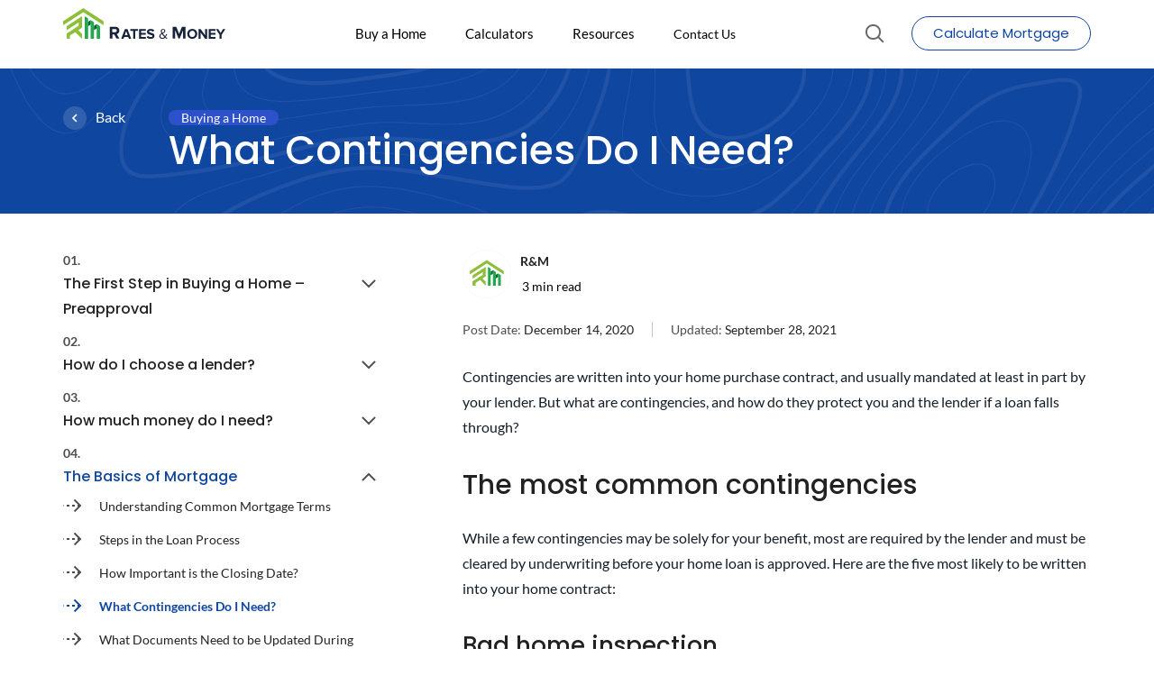

--- FILE ---
content_type: text/html; charset=UTF-8
request_url: https://www.ratesandmoney.com/guide/buying-a-home/what-are-contingencies/
body_size: 31764
content:
<!DOCTYPE html>
<html lang="en-US">
<head><meta charset="UTF-8"><script>if(navigator.userAgent.match(/MSIE|Internet Explorer/i)||navigator.userAgent.match(/Trident\/7\..*?rv:11/i)){var href=document.location.href;if(!href.match(/[?&]nowprocket/)){if(href.indexOf("?")==-1){if(href.indexOf("#")==-1){document.location.href=href+"?nowprocket=1"}else{document.location.href=href.replace("#","?nowprocket=1#")}}else{if(href.indexOf("#")==-1){document.location.href=href+"&nowprocket=1"}else{document.location.href=href.replace("#","&nowprocket=1#")}}}}</script><script>(()=>{class RocketLazyLoadScripts{constructor(){this.v="2.0.4",this.userEvents=["keydown","keyup","mousedown","mouseup","mousemove","mouseover","mouseout","touchmove","touchstart","touchend","touchcancel","wheel","click","dblclick","input"],this.attributeEvents=["onblur","onclick","oncontextmenu","ondblclick","onfocus","onmousedown","onmouseenter","onmouseleave","onmousemove","onmouseout","onmouseover","onmouseup","onmousewheel","onscroll","onsubmit"]}async t(){this.i(),this.o(),/iP(ad|hone)/.test(navigator.userAgent)&&this.h(),this.u(),this.l(this),this.m(),this.k(this),this.p(this),this._(),await Promise.all([this.R(),this.L()]),this.lastBreath=Date.now(),this.S(this),this.P(),this.D(),this.O(),this.M(),await this.C(this.delayedScripts.normal),await this.C(this.delayedScripts.defer),await this.C(this.delayedScripts.async),await this.T(),await this.F(),await this.j(),await this.A(),window.dispatchEvent(new Event("rocket-allScriptsLoaded")),this.everythingLoaded=!0,this.lastTouchEnd&&await new Promise(t=>setTimeout(t,500-Date.now()+this.lastTouchEnd)),this.I(),this.H(),this.U(),this.W()}i(){this.CSPIssue=sessionStorage.getItem("rocketCSPIssue"),document.addEventListener("securitypolicyviolation",t=>{this.CSPIssue||"script-src-elem"!==t.violatedDirective||"data"!==t.blockedURI||(this.CSPIssue=!0,sessionStorage.setItem("rocketCSPIssue",!0))},{isRocket:!0})}o(){window.addEventListener("pageshow",t=>{this.persisted=t.persisted,this.realWindowLoadedFired=!0},{isRocket:!0}),window.addEventListener("pagehide",()=>{this.onFirstUserAction=null},{isRocket:!0})}h(){let t;function e(e){t=e}window.addEventListener("touchstart",e,{isRocket:!0}),window.addEventListener("touchend",function i(o){o.changedTouches[0]&&t.changedTouches[0]&&Math.abs(o.changedTouches[0].pageX-t.changedTouches[0].pageX)<10&&Math.abs(o.changedTouches[0].pageY-t.changedTouches[0].pageY)<10&&o.timeStamp-t.timeStamp<200&&(window.removeEventListener("touchstart",e,{isRocket:!0}),window.removeEventListener("touchend",i,{isRocket:!0}),"INPUT"===o.target.tagName&&"text"===o.target.type||(o.target.dispatchEvent(new TouchEvent("touchend",{target:o.target,bubbles:!0})),o.target.dispatchEvent(new MouseEvent("mouseover",{target:o.target,bubbles:!0})),o.target.dispatchEvent(new PointerEvent("click",{target:o.target,bubbles:!0,cancelable:!0,detail:1,clientX:o.changedTouches[0].clientX,clientY:o.changedTouches[0].clientY})),event.preventDefault()))},{isRocket:!0})}q(t){this.userActionTriggered||("mousemove"!==t.type||this.firstMousemoveIgnored?"keyup"===t.type||"mouseover"===t.type||"mouseout"===t.type||(this.userActionTriggered=!0,this.onFirstUserAction&&this.onFirstUserAction()):this.firstMousemoveIgnored=!0),"click"===t.type&&t.preventDefault(),t.stopPropagation(),t.stopImmediatePropagation(),"touchstart"===this.lastEvent&&"touchend"===t.type&&(this.lastTouchEnd=Date.now()),"click"===t.type&&(this.lastTouchEnd=0),this.lastEvent=t.type,t.composedPath&&t.composedPath()[0].getRootNode()instanceof ShadowRoot&&(t.rocketTarget=t.composedPath()[0]),this.savedUserEvents.push(t)}u(){this.savedUserEvents=[],this.userEventHandler=this.q.bind(this),this.userEvents.forEach(t=>window.addEventListener(t,this.userEventHandler,{passive:!1,isRocket:!0})),document.addEventListener("visibilitychange",this.userEventHandler,{isRocket:!0})}U(){this.userEvents.forEach(t=>window.removeEventListener(t,this.userEventHandler,{passive:!1,isRocket:!0})),document.removeEventListener("visibilitychange",this.userEventHandler,{isRocket:!0}),this.savedUserEvents.forEach(t=>{(t.rocketTarget||t.target).dispatchEvent(new window[t.constructor.name](t.type,t))})}m(){const t="return false",e=Array.from(this.attributeEvents,t=>"data-rocket-"+t),i="["+this.attributeEvents.join("],[")+"]",o="[data-rocket-"+this.attributeEvents.join("],[data-rocket-")+"]",s=(e,i,o)=>{o&&o!==t&&(e.setAttribute("data-rocket-"+i,o),e["rocket"+i]=new Function("event",o),e.setAttribute(i,t))};new MutationObserver(t=>{for(const n of t)"attributes"===n.type&&(n.attributeName.startsWith("data-rocket-")||this.everythingLoaded?n.attributeName.startsWith("data-rocket-")&&this.everythingLoaded&&this.N(n.target,n.attributeName.substring(12)):s(n.target,n.attributeName,n.target.getAttribute(n.attributeName))),"childList"===n.type&&n.addedNodes.forEach(t=>{if(t.nodeType===Node.ELEMENT_NODE)if(this.everythingLoaded)for(const i of[t,...t.querySelectorAll(o)])for(const t of i.getAttributeNames())e.includes(t)&&this.N(i,t.substring(12));else for(const e of[t,...t.querySelectorAll(i)])for(const t of e.getAttributeNames())this.attributeEvents.includes(t)&&s(e,t,e.getAttribute(t))})}).observe(document,{subtree:!0,childList:!0,attributeFilter:[...this.attributeEvents,...e]})}I(){this.attributeEvents.forEach(t=>{document.querySelectorAll("[data-rocket-"+t+"]").forEach(e=>{this.N(e,t)})})}N(t,e){const i=t.getAttribute("data-rocket-"+e);i&&(t.setAttribute(e,i),t.removeAttribute("data-rocket-"+e))}k(t){Object.defineProperty(HTMLElement.prototype,"onclick",{get(){return this.rocketonclick||null},set(e){this.rocketonclick=e,this.setAttribute(t.everythingLoaded?"onclick":"data-rocket-onclick","this.rocketonclick(event)")}})}S(t){function e(e,i){let o=e[i];e[i]=null,Object.defineProperty(e,i,{get:()=>o,set(s){t.everythingLoaded?o=s:e["rocket"+i]=o=s}})}e(document,"onreadystatechange"),e(window,"onload"),e(window,"onpageshow");try{Object.defineProperty(document,"readyState",{get:()=>t.rocketReadyState,set(e){t.rocketReadyState=e},configurable:!0}),document.readyState="loading"}catch(t){console.log("WPRocket DJE readyState conflict, bypassing")}}l(t){this.originalAddEventListener=EventTarget.prototype.addEventListener,this.originalRemoveEventListener=EventTarget.prototype.removeEventListener,this.savedEventListeners=[],EventTarget.prototype.addEventListener=function(e,i,o){o&&o.isRocket||!t.B(e,this)&&!t.userEvents.includes(e)||t.B(e,this)&&!t.userActionTriggered||e.startsWith("rocket-")||t.everythingLoaded?t.originalAddEventListener.call(this,e,i,o):(t.savedEventListeners.push({target:this,remove:!1,type:e,func:i,options:o}),"mouseenter"!==e&&"mouseleave"!==e||t.originalAddEventListener.call(this,e,t.savedUserEvents.push,o))},EventTarget.prototype.removeEventListener=function(e,i,o){o&&o.isRocket||!t.B(e,this)&&!t.userEvents.includes(e)||t.B(e,this)&&!t.userActionTriggered||e.startsWith("rocket-")||t.everythingLoaded?t.originalRemoveEventListener.call(this,e,i,o):t.savedEventListeners.push({target:this,remove:!0,type:e,func:i,options:o})}}J(t,e){this.savedEventListeners=this.savedEventListeners.filter(i=>{let o=i.type,s=i.target||window;return e!==o||t!==s||(this.B(o,s)&&(i.type="rocket-"+o),this.$(i),!1)})}H(){EventTarget.prototype.addEventListener=this.originalAddEventListener,EventTarget.prototype.removeEventListener=this.originalRemoveEventListener,this.savedEventListeners.forEach(t=>this.$(t))}$(t){t.remove?this.originalRemoveEventListener.call(t.target,t.type,t.func,t.options):this.originalAddEventListener.call(t.target,t.type,t.func,t.options)}p(t){let e;function i(e){return t.everythingLoaded?e:e.split(" ").map(t=>"load"===t||t.startsWith("load.")?"rocket-jquery-load":t).join(" ")}function o(o){function s(e){const s=o.fn[e];o.fn[e]=o.fn.init.prototype[e]=function(){return this[0]===window&&t.userActionTriggered&&("string"==typeof arguments[0]||arguments[0]instanceof String?arguments[0]=i(arguments[0]):"object"==typeof arguments[0]&&Object.keys(arguments[0]).forEach(t=>{const e=arguments[0][t];delete arguments[0][t],arguments[0][i(t)]=e})),s.apply(this,arguments),this}}if(o&&o.fn&&!t.allJQueries.includes(o)){const e={DOMContentLoaded:[],"rocket-DOMContentLoaded":[]};for(const t in e)document.addEventListener(t,()=>{e[t].forEach(t=>t())},{isRocket:!0});o.fn.ready=o.fn.init.prototype.ready=function(i){function s(){parseInt(o.fn.jquery)>2?setTimeout(()=>i.bind(document)(o)):i.bind(document)(o)}return"function"==typeof i&&(t.realDomReadyFired?!t.userActionTriggered||t.fauxDomReadyFired?s():e["rocket-DOMContentLoaded"].push(s):e.DOMContentLoaded.push(s)),o([])},s("on"),s("one"),s("off"),t.allJQueries.push(o)}e=o}t.allJQueries=[],o(window.jQuery),Object.defineProperty(window,"jQuery",{get:()=>e,set(t){o(t)}})}P(){const t=new Map;document.write=document.writeln=function(e){const i=document.currentScript,o=document.createRange(),s=i.parentElement;let n=t.get(i);void 0===n&&(n=i.nextSibling,t.set(i,n));const c=document.createDocumentFragment();o.setStart(c,0),c.appendChild(o.createContextualFragment(e)),s.insertBefore(c,n)}}async R(){return new Promise(t=>{this.userActionTriggered?t():this.onFirstUserAction=t})}async L(){return new Promise(t=>{document.addEventListener("DOMContentLoaded",()=>{this.realDomReadyFired=!0,t()},{isRocket:!0})})}async j(){return this.realWindowLoadedFired?Promise.resolve():new Promise(t=>{window.addEventListener("load",t,{isRocket:!0})})}M(){this.pendingScripts=[];this.scriptsMutationObserver=new MutationObserver(t=>{for(const e of t)e.addedNodes.forEach(t=>{"SCRIPT"!==t.tagName||t.noModule||t.isWPRocket||this.pendingScripts.push({script:t,promise:new Promise(e=>{const i=()=>{const i=this.pendingScripts.findIndex(e=>e.script===t);i>=0&&this.pendingScripts.splice(i,1),e()};t.addEventListener("load",i,{isRocket:!0}),t.addEventListener("error",i,{isRocket:!0}),setTimeout(i,1e3)})})})}),this.scriptsMutationObserver.observe(document,{childList:!0,subtree:!0})}async F(){await this.X(),this.pendingScripts.length?(await this.pendingScripts[0].promise,await this.F()):this.scriptsMutationObserver.disconnect()}D(){this.delayedScripts={normal:[],async:[],defer:[]},document.querySelectorAll("script[type$=rocketlazyloadscript]").forEach(t=>{t.hasAttribute("data-rocket-src")?t.hasAttribute("async")&&!1!==t.async?this.delayedScripts.async.push(t):t.hasAttribute("defer")&&!1!==t.defer||"module"===t.getAttribute("data-rocket-type")?this.delayedScripts.defer.push(t):this.delayedScripts.normal.push(t):this.delayedScripts.normal.push(t)})}async _(){await this.L();let t=[];document.querySelectorAll("script[type$=rocketlazyloadscript][data-rocket-src]").forEach(e=>{let i=e.getAttribute("data-rocket-src");if(i&&!i.startsWith("data:")){i.startsWith("//")&&(i=location.protocol+i);try{const o=new URL(i).origin;o!==location.origin&&t.push({src:o,crossOrigin:e.crossOrigin||"module"===e.getAttribute("data-rocket-type")})}catch(t){}}}),t=[...new Map(t.map(t=>[JSON.stringify(t),t])).values()],this.Y(t,"preconnect")}async G(t){if(await this.K(),!0!==t.noModule||!("noModule"in HTMLScriptElement.prototype))return new Promise(e=>{let i;function o(){(i||t).setAttribute("data-rocket-status","executed"),e()}try{if(navigator.userAgent.includes("Firefox/")||""===navigator.vendor||this.CSPIssue)i=document.createElement("script"),[...t.attributes].forEach(t=>{let e=t.nodeName;"type"!==e&&("data-rocket-type"===e&&(e="type"),"data-rocket-src"===e&&(e="src"),i.setAttribute(e,t.nodeValue))}),t.text&&(i.text=t.text),t.nonce&&(i.nonce=t.nonce),i.hasAttribute("src")?(i.addEventListener("load",o,{isRocket:!0}),i.addEventListener("error",()=>{i.setAttribute("data-rocket-status","failed-network"),e()},{isRocket:!0}),setTimeout(()=>{i.isConnected||e()},1)):(i.text=t.text,o()),i.isWPRocket=!0,t.parentNode.replaceChild(i,t);else{const i=t.getAttribute("data-rocket-type"),s=t.getAttribute("data-rocket-src");i?(t.type=i,t.removeAttribute("data-rocket-type")):t.removeAttribute("type"),t.addEventListener("load",o,{isRocket:!0}),t.addEventListener("error",i=>{this.CSPIssue&&i.target.src.startsWith("data:")?(console.log("WPRocket: CSP fallback activated"),t.removeAttribute("src"),this.G(t).then(e)):(t.setAttribute("data-rocket-status","failed-network"),e())},{isRocket:!0}),s?(t.fetchPriority="high",t.removeAttribute("data-rocket-src"),t.src=s):t.src="data:text/javascript;base64,"+window.btoa(unescape(encodeURIComponent(t.text)))}}catch(i){t.setAttribute("data-rocket-status","failed-transform"),e()}});t.setAttribute("data-rocket-status","skipped")}async C(t){const e=t.shift();return e?(e.isConnected&&await this.G(e),this.C(t)):Promise.resolve()}O(){this.Y([...this.delayedScripts.normal,...this.delayedScripts.defer,...this.delayedScripts.async],"preload")}Y(t,e){this.trash=this.trash||[];let i=!0;var o=document.createDocumentFragment();t.forEach(t=>{const s=t.getAttribute&&t.getAttribute("data-rocket-src")||t.src;if(s&&!s.startsWith("data:")){const n=document.createElement("link");n.href=s,n.rel=e,"preconnect"!==e&&(n.as="script",n.fetchPriority=i?"high":"low"),t.getAttribute&&"module"===t.getAttribute("data-rocket-type")&&(n.crossOrigin=!0),t.crossOrigin&&(n.crossOrigin=t.crossOrigin),t.integrity&&(n.integrity=t.integrity),t.nonce&&(n.nonce=t.nonce),o.appendChild(n),this.trash.push(n),i=!1}}),document.head.appendChild(o)}W(){this.trash.forEach(t=>t.remove())}async T(){try{document.readyState="interactive"}catch(t){}this.fauxDomReadyFired=!0;try{await this.K(),this.J(document,"readystatechange"),document.dispatchEvent(new Event("rocket-readystatechange")),await this.K(),document.rocketonreadystatechange&&document.rocketonreadystatechange(),await this.K(),this.J(document,"DOMContentLoaded"),document.dispatchEvent(new Event("rocket-DOMContentLoaded")),await this.K(),this.J(window,"DOMContentLoaded"),window.dispatchEvent(new Event("rocket-DOMContentLoaded"))}catch(t){console.error(t)}}async A(){try{document.readyState="complete"}catch(t){}try{await this.K(),this.J(document,"readystatechange"),document.dispatchEvent(new Event("rocket-readystatechange")),await this.K(),document.rocketonreadystatechange&&document.rocketonreadystatechange(),await this.K(),this.J(window,"load"),window.dispatchEvent(new Event("rocket-load")),await this.K(),window.rocketonload&&window.rocketonload(),await this.K(),this.allJQueries.forEach(t=>t(window).trigger("rocket-jquery-load")),await this.K(),this.J(window,"pageshow");const t=new Event("rocket-pageshow");t.persisted=this.persisted,window.dispatchEvent(t),await this.K(),window.rocketonpageshow&&window.rocketonpageshow({persisted:this.persisted})}catch(t){console.error(t)}}async K(){Date.now()-this.lastBreath>45&&(await this.X(),this.lastBreath=Date.now())}async X(){return document.hidden?new Promise(t=>setTimeout(t)):new Promise(t=>requestAnimationFrame(t))}B(t,e){return e===document&&"readystatechange"===t||(e===document&&"DOMContentLoaded"===t||(e===window&&"DOMContentLoaded"===t||(e===window&&"load"===t||e===window&&"pageshow"===t)))}static run(){(new RocketLazyLoadScripts).t()}}RocketLazyLoadScripts.run()})();</script>
    <noscript>
        <!--[if lt IE 10]>
        <meta http-equiv="refresh" content="0; url=http://browsehappy.com/"/>
        <![endif]-->
    </noscript>
    <meta http-equiv="X-UA-Compatible" content="IE=edge">
    
    <meta name="viewport" content="width=device-width, initial-scale=1, user-scalable=yes">
    <link rel="icon" type="image/png" href="https://www.ratesandmoney.com/wp-content/uploads/2021/06/favicon.png"/>
    <link rel="profile" href="https://gmpg.org/xfn/11">
    <link rel="pingback" href="https://www.ratesandmoney.com/xmlrpc.php">

    <script type="rocketlazyloadscript">
        function pm_is_google_bot() {
            if (!window.navigator || !window.navigator.userAgent ||
                window.navigator.userAgent.indexOf("Chrome-Lighthouse") == -1 &&
                window.navigator.userAgent.indexOf("GTmetrix") == -1 &&
                window.navigator.userAgent.indexOf("Mozilla/5.0 (X11; Linux x86_64) AppleWebKit/537.36 (KHTML, like Gecko) Chrome/75.0.3770.100 Safari/537.36") == -1
            ) {
                return false;
            } else {
                return true;
            }
        }


        document.addEventListener('DOMContentLoaded', () => {
            /** init gtm after 3500 seconds - this could be adjusted */
            setTimeout(initGTM, 3500);
        });
        document.addEventListener('scroll', initGTMOnEvent);
        document.addEventListener('mousemove', initGTMOnEvent);
        document.addEventListener('touchstart', initGTMOnEvent);

        function initGTMOnEvent(event) {
            initGTM();
            event.currentTarget.removeEventListener(event.type, initGTMOnEvent); // remove the event listener that got triggered
        }

        function initGTM() {
            if (window.gtmDidInit) {
                return false;
            }

            window.dataLayer = window.dataLayer || [];
              window.gtmDidInit = true; // flag to ensure script does not get added to DOM more than once.
            const script = document.createElement('script');
            script.type = 'text/javascript';
            script.async = true;
            script.onload = () => {
                dataLayer.push({event: 'gtm.js', 'gtm.start': new Date().getTime(), 'gtm.uniqueEventId': 0});
            }; // this part ensures PageViews is always tracked
            script.src = 'https://www.googletagmanager.com/gtm.js?id=GTM-NRF7542';
            document.head.appendChild(script);
        }
    </script>
    <meta name='robots' content='index, follow, max-image-preview:large, max-snippet:-1, max-video-preview:-1' />
	<style>img:is([sizes="auto" i], [sizes^="auto," i]) { contain-intrinsic-size: 3000px 1500px }</style>
	
	<!-- This site is optimized with the Yoast SEO Premium plugin v25.8 (Yoast SEO v25.9) - https://yoast.com/wordpress/plugins/seo/ -->
	<title>Home Purchase Contingencies | Home Buyers Guide</title>
	<meta name="description" content="Contingencies are written into your home purchase contract, and usually mandated at least in part by your lender." />
	<link rel="canonical" href="https://www.ratesandmoney.com/guide/buying-a-home/what-are-contingencies/" />
	<meta property="og:locale" content="en_US" />
	<meta property="og:type" content="article" />
	<meta property="og:title" content="Home Purchase Contingencies | Home Buyers Guide" />
	<meta property="og:description" content="Contingencies are written into your home purchase contract, and usually mandated at least in part by your lender." />
	<meta property="og:url" content="https://www.ratesandmoney.com/guide/buying-a-home/what-are-contingencies/" />
	<meta property="og:site_name" content="Rates &amp; Money" />
	<meta property="article:modified_time" content="2021-09-28T15:59:56+00:00" />
	<meta property="og:image" content="https://www.ratesandmoney.com/wp-content/uploads/2021/11/Screenshot_17.png" />
	<meta property="og:image:width" content="261" />
	<meta property="og:image:height" content="203" />
	<meta property="og:image:type" content="image/png" />
	<meta name="twitter:card" content="summary_large_image" />
	<meta name="twitter:title" content="Home Purchase Contingencies | Home Buyers Guide" />
	<meta name="twitter:description" content="Contingencies are written into your home purchase contract, and usually mandated at least in part by your lender." />
	<meta name="twitter:label1" content="Est. reading time" />
	<meta name="twitter:data1" content="4 minutes" />
	<script type="application/ld+json" class="yoast-schema-graph">{"@context":"https://schema.org","@graph":[{"@type":"WebPage","@id":"https://www.ratesandmoney.com/guide/buying-a-home/what-are-contingencies/","url":"https://www.ratesandmoney.com/guide/buying-a-home/what-are-contingencies/","name":"Home Purchase Contingencies | Home Buyers Guide","isPartOf":{"@id":"https://www.ratesandmoney.com/#website"},"datePublished":"2020-12-14T15:42:04+00:00","dateModified":"2021-09-28T15:59:56+00:00","description":"Contingencies are written into your home purchase contract, and usually mandated at least in part by your lender.","breadcrumb":{"@id":"https://www.ratesandmoney.com/guide/buying-a-home/what-are-contingencies/#breadcrumb"},"inLanguage":"en-US","potentialAction":[{"@type":"ReadAction","target":["https://www.ratesandmoney.com/guide/buying-a-home/what-are-contingencies/"]}]},{"@type":"BreadcrumbList","@id":"https://www.ratesandmoney.com/guide/buying-a-home/what-are-contingencies/#breadcrumb","itemListElement":[{"@type":"ListItem","position":1,"name":"Home","item":"https://www.ratesandmoney.com/"},{"@type":"ListItem","position":2,"name":"Buying a Home","item":"https://www.ratesandmoney.com/guide/buying-a-home/"},{"@type":"ListItem","position":3,"name":"What Contingencies Do I Need?"}]},{"@type":"WebSite","@id":"https://www.ratesandmoney.com/#website","url":"https://www.ratesandmoney.com/","name":"Rates &amp; Money","description":"Trusted Home Loan Advice","publisher":{"@id":"https://www.ratesandmoney.com/#organization"},"potentialAction":[{"@type":"SearchAction","target":{"@type":"EntryPoint","urlTemplate":"https://www.ratesandmoney.com/?s={search_term_string}"},"query-input":{"@type":"PropertyValueSpecification","valueRequired":true,"valueName":"search_term_string"}}],"inLanguage":"en-US"},{"@type":["Organization","Place"],"@id":"https://www.ratesandmoney.com/#organization","name":"Rates & Money","url":"https://www.ratesandmoney.com/","logo":{"@id":"https://www.ratesandmoney.com/guide/buying-a-home/what-are-contingencies/#local-main-organization-logo"},"image":{"@id":"https://www.ratesandmoney.com/guide/buying-a-home/what-are-contingencies/#local-main-organization-logo"},"telephone":[],"openingHoursSpecification":[{"@type":"OpeningHoursSpecification","dayOfWeek":["Monday","Tuesday","Wednesday","Thursday","Friday","Saturday","Sunday"],"opens":"09:00","closes":"17:00"}]},{"@type":"ImageObject","inLanguage":"en-US","@id":"https://www.ratesandmoney.com/guide/buying-a-home/what-are-contingencies/#local-main-organization-logo","url":"https://www.ratesandmoney.com/wp-content/uploads/2021/01/favicon.png","contentUrl":"https://www.ratesandmoney.com/wp-content/uploads/2021/01/favicon.png","width":232,"height":176,"caption":"Rates & Money"}]}</script>
	<!-- / Yoast SEO Premium plugin. -->



<link rel="alternate" type="application/rss+xml" title="Rates &amp; Money &raquo; What Contingencies Do I Need? Comments Feed" href="https://www.ratesandmoney.com/guide/buying-a-home/what-are-contingencies/feed/" />
<style id='classic-theme-styles-inline-css'>
/*! This file is auto-generated */
.wp-block-button__link{color:#fff;background-color:#32373c;border-radius:9999px;box-shadow:none;text-decoration:none;padding:calc(.667em + 2px) calc(1.333em + 2px);font-size:1.125em}.wp-block-file__button{background:#32373c;color:#fff;text-decoration:none}
</style>
<link data-minify="1" rel='stylesheet' id='rm-fonts-css' href='https://www.ratesandmoney.com/wp-content/cache/min/1/wp-content/themes/ratesandmoney/dist/css/rm_fonts/stylesheet.css?ver=1757407780' media='all' />
<link data-minify="1" rel='stylesheet' id='grid-classes-css' href='https://www.ratesandmoney.com/wp-content/cache/min/1/wp-content/themes/ratesandmoney/dist/css/grid-classes.css?ver=1757407780' media='all' />
<link data-minify="1" rel='stylesheet' id='footer-css' href='https://www.ratesandmoney.com/wp-content/cache/min/1/wp-content/themes/ratesandmoney/dist/css/footer.css?ver=1757407780' media='all' />
<link data-minify="1" rel='stylesheet' id='notification-popup-css' href='https://www.ratesandmoney.com/wp-content/cache/min/1/wp-content/themes/ratesandmoney/dist/css/sections/notification-popup.css?ver=1757407780' media='all' />
<link data-minify="1" rel='stylesheet' id='sidebar-guide-css' href='https://www.ratesandmoney.com/wp-content/cache/min/1/wp-content/themes/ratesandmoney/dist/css/sidebar-guide.css?ver=1757407823' media='all' />
<link data-minify="1" rel='stylesheet' id='single-guide-child-css' href='https://www.ratesandmoney.com/wp-content/cache/min/1/wp-content/themes/ratesandmoney/dist/css/pages/single-guide-child.css?ver=1757407890' media='all' />
<style id='rocket-lazyload-inline-css'>
.rll-youtube-player{position:relative;padding-bottom:56.23%;height:0;overflow:hidden;max-width:100%;}.rll-youtube-player:focus-within{outline: 2px solid currentColor;outline-offset: 5px;}.rll-youtube-player iframe{position:absolute;top:0;left:0;width:100%;height:100%;z-index:100;background:0 0}.rll-youtube-player img{bottom:0;display:block;left:0;margin:auto;max-width:100%;width:100%;position:absolute;right:0;top:0;border:none;height:auto;-webkit-transition:.4s all;-moz-transition:.4s all;transition:.4s all}.rll-youtube-player img:hover{-webkit-filter:brightness(75%)}.rll-youtube-player .play{height:100%;width:100%;left:0;top:0;position:absolute;background:url(https://www.ratesandmoney.com/wp-content/plugins/wp-rocket/assets/img/youtube.png) no-repeat center;background-color: transparent !important;cursor:pointer;border:none;}
</style>
<script type="rocketlazyloadscript" data-rocket-src="https://www.ratesandmoney.com/wp-content/themes/ratesandmoney/assets/jquery/jquery-1.12.4.min.js?ver=1714411944" id="jquery-js" data-rocket-defer defer></script>
<script type="rocketlazyloadscript" data-rocket-src="https://www.ratesandmoney.com/wp-content/themes/ratesandmoney/assets/jquery.mask.min.js?ver=1714411944" id="jquery-mask-js" data-rocket-defer defer></script>
<link rel="https://api.w.org/" href="https://www.ratesandmoney.com/wp-json/" /><link rel="alternate" title="JSON" type="application/json" href="https://www.ratesandmoney.com/wp-json/wp/v2/guide/326" /><link rel="EditURI" type="application/rsd+xml" title="RSD" href="https://www.ratesandmoney.com/xmlrpc.php?rsd" />

<link rel='shortlink' href='https://www.ratesandmoney.com/?p=326' />
<link rel="alternate" title="oEmbed (JSON)" type="application/json+oembed" href="https://www.ratesandmoney.com/wp-json/oembed/1.0/embed?url=https%3A%2F%2Fwww.ratesandmoney.com%2Fguide%2Fbuying-a-home%2Fwhat-are-contingencies%2F" />
<link rel="alternate" title="oEmbed (XML)" type="text/xml+oembed" href="https://www.ratesandmoney.com/wp-json/oembed/1.0/embed?url=https%3A%2F%2Fwww.ratesandmoney.com%2Fguide%2Fbuying-a-home%2Fwhat-are-contingencies%2F&#038;format=xml" />
<style type="text/css">.display-flex{display:-webkit-box;display:-ms-flexbox;display:-moz-flex;display:-ms-flex;display:-o-flex;display:flex}.flex-align{display:-webkit-box;display:-ms-flexbox;display:-moz-flex;display:-ms-flex;display:-o-flex;display:flex;-webkit-box-align:center;-ms-flex-align:center;align-items:center}.flex-align-justify{display:-webkit-box;display:-ms-flexbox;display:-moz-flex;display:-ms-flex;display:-o-flex;display:flex;-webkit-box-align:center;-ms-flex-align:center;align-items:center;-moz-justify-content:space-between;-ms-justify-content:space-between;-webkit-box-pack:justify;-ms-flex-pack:justify;justify-content:space-between}body{font-family:Lato,sans-serif;font-size:16px;font-weight:normal;line-height:28px;color:#222}.text-small{font-size:14px;font-weight:normal;line-height:24px}.text-normal{font-size:16px;font-weight:normal;line-height:28px}.text-medium{font-size:18px;font-weight:normal;line-height:28px}.text-overline{color:#0F46A0;font-size:14px;font-weight:600;line-height:24px}h1,.h1,h2,.h2,h3,.h3,h4,.h4,h5,.h5,h6,.h6{font-family:Poppins,sans-serif}h1,.h1{font-size:44px;line-height:54px;font-weight:500;margin-top:20px;margin-bottom:15px}h2,.h2{font-size:36px;font-weight:500;line-height:42px;margin-top:20px;margin-bottom:15px}h3,.h3{font-size:26px;font-weight:500;line-height:39px;margin-top:20px;margin-bottom:15px}h4,.h4{font-size:20px;font-weight:500;line-height:30px;margin-bottom:15px}h5,.h5{font-size:18px;font-weight:500;line-height:27px;margin-bottom:15px}h6,.h6{font-size:16px;font-weight:500;line-height:28px;margin-bottom:15px}section h1:first-child,section h2:first-child,section h3:first-child,section h4:first-child,section h5:first-child,section h6:first-child{margin-top:0}@media (max-width:767px){h1,.h1{font-size:36px;line-height:42px}h2,.h2{font-size:32px;line-height:44px}h3,.h3{font-size:24px;line-height:30px}h4,.h4{font-size:20px;line-height:26px}}*{-webkit-box-sizing:border-box;box-sizing:border-box}@-webkit-keyframes gradientLoader{0%,to{background-position:0 50%}50%{background-position:100% 50%}}@-webkit-keyframes spinner{0%{-webkit-transform:rotate(0deg);transform:rotate(0deg)}to{-webkit-transform:rotate(360deg);transform:rotate(360deg)}}@keyframes spinner{0%{-webkit-transform:rotate(0deg);transform:rotate(0deg)}to{-webkit-transform:rotate(360deg);transform:rotate(360deg)}}*:before,*:after{-webkit-box-sizing:border-box;box-sizing:border-box}html{line-height:1.5;color:#495057;text-align:left;padding:0;margin:0;word-break:break-word;-webkit-text-size-adjust:100%;-ms-text-size-adjust:100%;-ms-overflow-style:scrollbar;-webkit-tap-highlight-color:rgba(0,0,0,0)}body{overflow-x:hidden;padding:0;margin:0}a{background-color:transparent;color:#000;-webkit-transition:color .15s;-o-transition:color .15s;transition:color .15s;text-decoration:none}a:active,a:hover{outline:0}a:hover{color:#31c462}a:hover,a:focus{text-decoration:underline}a:focus{outline:5px auto -webkit-focus-ring-color;outline-offset:-2px}a:focus,a:active{color:#000;text-decoration:none;outline:0;outline-offset:0}b,strong{font-weight:bold}img{vertical-align:middle;border:0}svg:not(:root){overflow:hidden}img,svg,embed,iframe,object,video{max-width:100%}svg,img{height:auto}p{margin-bottom:15px}p:last-child{margin-bottom:0}ul li{line-height:1.5;margin-bottom:0}button,[role=button],html input[type=button],input[type=reset],input[type=submit]{-webkit-appearance:button;cursor:pointer}button[disabled],html input[disabled]{cursor:default}button::-moz-focus-inner,input::-moz-focus-inner{border:0;padding:0}input{line-height:normal;font-family:Lato,sans-serif;outline:0;-webkit-appearance:none;-moz-appearance:none}input[type=checkbox],input[type=radio]{-webkit-box-sizing:border-box;box-sizing:border-box;padding:0}input[type=number]::-webkit-inner-spin-button,input[type=number]::-webkit-outer-spin-button{height:auto}input[type=search]::-webkit-search-cancel-button,input[type=search]::-webkit-search-decoration{-webkit-appearance:none}input[type=range]{display:block;width:100%}input,select,button,textarea{outline:0;font-family:Lato,sans-serif}textarea{min-width:100%;max-width:100%}input[type=file]:focus,input[type=checkbox]:focus,input[type=radio]:focus{outline:0}input::-webkit-input-placeholder{color:#AFAFAF!important}input::-moz-placeholder{color:#AFAFAF!important}input:-ms-input-placeholder{color:#AFAFAF!important}input::-ms-input-placeholder{color:#AFAFAF!important}input::placeholder{color:#AFAFAF!important}input::-ms-expand{color:#AFAFAF!important}label{display:inline-block;max-width:100%;margin-bottom:5px;font-weight:700}table{background-color:transparent}table{border-spacing:0;border-collapse:collapse}td,th{padding:0}.font14{font-size:14px}.text-left{text-align:left}.text-right{text-align:right}.text-center{text-align:center}.text-justify{text-align:justify}.text-nowrap{white-space:nowrap}.text-lowercase{text-transform:lowercase}.text-uppercase{text-transform:uppercase}.text-capitalize{text-transform:capitalize}svg:not(:root).svg-inline--fa{overflow:visible}.svg-inline--fa.fa-w-10{width:.625em}.svg-inline--fa.fa-w-14{width:.875em}.svg-inline--fa{display:inline-block;font-size:inherit;height:1em;overflow:visible;vertical-align:-.125em}.avatar-square{border-radius:0!important}.avatar-no-border{border:0!important}.alignleft{float:left}.alignright{float:right}.aligncenter{display:block;margin-left:auto;margin-right:auto}img.alignleft{margin:5px 20px 5px 0}.wp-caption.alignleft{margin:5px 10px 5px 0}img.alignright{margin:5px 0 5px 20px}.wp-caption.alignright{margin:5px 0 5px 10px}img.aligncenter{margin:0 auto}img.alignnone{margin:0}.wp-caption .wp-caption-text,.entry-caption,.gallery-caption{font-style:italic;font-weight:normal}img.wp-smiley,.rsswidget img{border:0;border-radius:0;-webkit-box-shadow:none;box-shadow:none;margin-bottom:0;margin-top:0;padding:0}.wp-caption.alignleft + ul,.wp-caption.alignleft + ol{list-style-position:inside}.entry-content svg,.entry-content img,img.size-full,img.size-large,img.wp-post-image{height:auto}.entry-content img,.entry-summary img,.comment-content img[height],img[class*=align],img[class*=wp-image-],img[class*=attachment-]{height:auto}.site-main .widget-area{width:100%}.site-main .widget-area .widget{margin-bottom:35px}.site-main .widget-area .widget:last-child{margin-bottom:0}@media (min-width:768px){}@media (max-width:767px){#sidebar{margin-top:35px}}@media (min-width:601px){.mob_v{display:none}}@media (max-width:600px){.tablet_v,.desk_tab_v{display:none}}@media (max-width:1199px){.desk_v{display:none}}@media (min-width:1200px){.tablet_v{display:none}}.form-control{height:38px;padding:8px 12px}@media (min-width:601px) and (max-width:767px){.col-mob-6{-webkit-box-flex:0;-ms-flex:0 0 50%;flex:0 0 50%;max-width:50%}}@media (max-width:767px){.form-control{font-size:16px;height:auto}}.heading-wave{background:url(../img/bg_shine.png) 75% center no-repeat,-o-linear-gradient(45deg,#339966 0,#47d175 100%);background:url(../img/bg_shine.png) 75% center no-repeat,linear-gradient(45deg,#339966 0,#47d175 100%)}.page-template-default .entry-title{margin-top:0}.page-template-default .section-page{padding:30px 0 35px}.youtube{background-color:#000;margin-bottom:30px;position:relative;padding-top:56.25%;overflow:hidden;cursor:pointer}.youtube iframe{height:100%;width:100%;top:0;left:0}.youtube img,.youtube iframe,.youtube .play-button,.youtube .play-button:before{position:absolute}.youtube-wrapper{position:relative;padding-bottom:55%;height:0}.youtube-wrapper iframe{position:absolute;top:0;left:0;width:100%!important;height:100%!important;background:#fafafa}.wp-block-embed-youtube{background-color:transparent;margin-bottom:30px;position:relative;padding-top:56.25%;overflow:hidden;cursor:pointer}.wp-block-embed-youtube iframe{position:absolute;height:100%;width:100%;top:0;left:0}.wp-block-embed__wrapper{position:static}.article-cta-link{border-bottom-width:2px;border-bottom-color:rgba(0,255,0,.5);border-bottom-style:solid;color:green;display:inline;font-size:16px!important;font-weight:600}.article-cta-link-rb1{border-bottom-width:1px;border-bottom-color:green;border-bottom-style:solid;color:green;display:inline;font-size:15px!important;font-weight:600}.article-cta-link:hover{color:green;border-bottom-width:1px;border-bottom-color:green;text-decoration:none}.article-cta-link:after{display:block;content:'';height:20px}body.search .site-main{margin-top:45px}body.search .page-title{color:#000;font-size:20px;font-weight:normal;line-height:27px}body.search .page-title strong{font-weight:500}body.search .section-page{margin-bottom:75px}body.search .search-field{border:1px solid #BFBFBF;font-size:16px;font-weight:400;padding:5px 10px;height:40px;border-radius:4px}body.search .search-submit{font-size:15px;background:#171717;color:#fff;border:0;border-radius:4px;padding:3px 20px 5px;height:40px;margin-left:5px}.search-posts .article__date{display:inline-block;margin-bottom:5px}@media (min-width:601px) and (max-width:1199px){.search-posts .article__grid{-webkit-box-flex:0;-ms-flex:0 0 50%;flex:0 0 50%;max-width:50%}}@media (max-width:600px){body.search .page-header{padding-bottom:0;margin:20px 0 30px;border-bottom:none}body.search .search-form .screen-reader-text{display:block;margin-bottom:5px}.search-posts .article__grid{position:relative;margin-top:25px;margin-bottom:25px}.search-posts .article__grid:not(:last-child):after{content:'';display:block;background-color:#BFBFBF;height:1px;width:calc(100% - 30px);position:absolute;left:15px}.search-posts .article__inner:hover{-webkit-box-shadow:none;box-shadow:none}.search-posts .article__title{height:auto;max-height:100%}.search-posts .article__body{padding:15px 0 0;border:0}.search-posts .article__inner:hover .article__body{border:0}.search-posts .article_category_wrap{display:none}.search-posts .article__excerpt{margin-bottom:15px}}.rms_pagination{display:block;width:100%;text-align:center}.rms_pagination .screen-reader-text{display:none}.rms_pagination .page-numbers{display:inline-block;border:1px solid #fff;color:#000;font-size:14px;border-radius:4px;margin:0 10px;padding:0;width:42px;height:42px;line-height:40px;vertical-align:middle;-webkit-transition:all .15s;-o-transition:all .15s;transition:all .15s}.rms_pagination .page-numbers:hover{color:#000;text-decoration:none;border-color:#4D4D4D}.rms_pagination .page-numbers.current{border-color:#4D4D4D}.rms_pagination .page-numbers.dots{border-color:transparent}.rms_pagination .page-numbers.prev{font-size:0;display:inline-block;background-image:url(../img/icons/paginate-arrow-left.svg);background-repeat:no-repeat;background-size:12px 20px;background-position:center}.rms_pagination .page-numbers.next{font-size:0;display:inline-block;background-image:url(../img/icons/paginate-arrow-right.svg);background-repeat:no-repeat;background-size:12px 20px;background-position:center}@media (max-width:600px){.rms_pagination .page-numbers{margin:0 2px}}@media (max-width:370px){.rms_pagination .page-numbers{margin:0;width:36px;height:36px;line-height:36px}}.btn:focus,.btn:active{outline:0;outline-offset:initial}.archive .click-table__button[data-breakpoint=sm],.archive .click-table__button[data-breakpoint=md],.archive .click-table__button[data-breakpoint=lg],.btn--primary,.click-table__container .click-table__button,.btn--secondary,.btn--tertiary,.btn--accent1,.btn--accent2,.btn--accent3,.btn--white,.btn--black,.btn--teal,.btn,.ty-rates-table input{border-style:solid;border-width:1px;border-radius:4px;cursor:pointer;display:inline-block;font-family:Poppins,sans-serif;font-size:15px;font-weight:400;outline:0;min-width:80px;padding:13px 20px;text-align:center;-webkit-transition:all .2s ease-out;-o-transition:all .2s ease-out;transition:all .2s ease-out;white-space:nowrap}.archive .click-table__button:hover[data-breakpoint=sm],.archive .click-table__button:hover[data-breakpoint=md],.archive .click-table__button:hover[data-breakpoint=lg],.btn--primary:hover,.click-table__container .click-table__button:hover,.btn--secondary:hover,.btn--tertiary:hover,.btn--accent1:hover,.btn--accent2:hover,.btn--accent3:hover,.btn--white:hover,.btn--black:hover,.btn--teal:hover,.btn:hover,.ty-rates-table input:hover{text-decoration:none}.btn:not(:disabled):not(.disabled),.ty-rates-table input:not(:disabled):not(.disabled){cursor:pointer}.btn--primary,.click-table__container .click-table__button{background-color:#171717;border-color:#171717;color:#fff;font-weight:600}.btn--primary.btn--outline,.click-table__container .btn--outline.click-table__button{background-color:transparent;border-color:#171717;color:#171717}.btn--primary:not(:disabled):hover,.click-table__container .click-table__button:not(:disabled):hover,.btn--primary:focus,.click-table__container .click-table__button:focus{background-color:#171717;-webkit-box-shadow:0 4px 8px rgba(23,23,23,.25);box-shadow:0 4px 8px rgba(23,23,23,.25);color:#fff}.btn--white{background-color:#fff;border-color:#fff;color:#fff;font-weight:600}.btn--white:not(:disabled):hover,.btn--white:focus{background-color:#fff;-webkit-box-shadow:0 4px 8px rgba(255,255,255,.25);box-shadow:0 4px 8px rgba(255,255,255,.25);color:#fff}.btn--white:active{-webkit-box-shadow:none;box-shadow:none}.btn--white.btn--outline{background-color:transparent;border-color:#fff;color:#fff}.btn--white.btn--outline.btn--white:hover{background-color:transparent}.btn--white.btn--outline:not(:disabled):active{-webkit-box-shadow:inset 2px 2px 3px rgba(255,255,255,.15);box-shadow:inset 2px 2px 3px rgba(255,255,255,.15)}.text-white{color:#fff}.btn--accent2{background-color:#00AE4D;border-color:#00AE4D;color:#fff;font-weight:600}.ratequote-step__btn.btn--accent2{font-size:25px;padding:15px 30px}.btn--accent2:not(:disabled):hover,.btn--accent2:focus{background-color:#00AE4D;-webkit-box-shadow:0 4px 8px rgba(0,174,77,.25);box-shadow:0 4px 8px rgba(0,174,77,.25);color:#fff}.btn--accent3{background-color:#171717;border-color:#171717;color:#fff;font-weight:600}.btn--accent3.btn--outline{background-color:transparent;border-color:#171717;color:#171717}.btn--accent3.btn-bg-white{background-color:white}.btn--accent3:not(:disabled):hover,.btn--accent3:focus{background-color:#24AB4C;border-color:#24AB4C;-webkit-box-shadow:0 4px 8px rgba(23,23,23,.25);box-shadow:0 4px 8px rgba(23,23,23,.25);color:#fff;text-decoration:none}.btn--teal{background-color:#00AE4D;border-color:#00AE4D;color:#fff;font-weight:600}.btn--teal:not(:disabled):hover,.btn--teal:focus{background-color:#00AE4D;-webkit-box-shadow:0 4px 8px rgba(0,174,77,.25);box-shadow:0 4px 8px rgba(0,174,77,.25);color:#fff}.btn--teal:active{-webkit-box-shadow:none;box-shadow:none}.btn--teal.btn--outline{background-color:transparent;border-color:#00AE4D;color:#00AE4D}.btn--teal.btn--outline.btn-bg-white{background-color:white}.btn--teal.btn--outline.btn--white:hover{background-color:transparent}.btn--teal.btn--outline.btn-bg-white:hover{background-color:#00AE4D;border-color:#00AE4D;color:white}.btn--teal.btn--outline:not(:disabled):active{-webkit-box-shadow:inset 2px 2px 3px rgba(0,174,77,.25);box-shadow:inset 2px 2px 3px rgba(0,174,77,.25)}.text-teal{color:#00AE4D}.btn--tertiary{background-color:#3d5a80;border-color:#3d5a80;color:#fff;font-weight:600}.btn--tertiary.btn--outline{background-color:transparent;border-color:#3d5a80;color:#3d5a80}.btn--tertiary:not(:disabled):hover,.btn--tertiary:focus{background-color:#3d5a80;-webkit-box-shadow:0 4px 8px rgba(61,90,128,.25);box-shadow:0 4px 8px rgba(61,90,128,.25);color:#fff}button.loading{opacity:.6}.site_btn{display:inline-block;background:#24AB4C;border:0;border-radius:4px;height:50px;color:#FFF;font-family:Poppins,sans-serif;font-size:15px;font-weight:normal;line-height:50px;text-align:center;position:relative;padding:0 75px 0 25px;-webkit-transition:all .2s;-o-transition:all .2s;transition:all .2s}.site_btn:hover{color:#fff;background-color:#209a45;text-decoration:none}.site_btn:after{content:'';display:block;background-color:#209a45;background-image:url(/wp-content/themes/ratesandmoney/dist/img/icons/arrow-button.svg);background-position:center;background-repeat:no-repeat;background-size:11px 19px;border-radius:0 4px 4px 0;width:50px;height:50px;position:absolute;top:0;right:0;-webkit-transition:all .2s;-o-transition:all .2s;transition:all .2s}.site_btn:hover:after{background-color:#24AB4C}.arrow_link{color:#000;font-size:16px;font-weight:normal;line-height:27px}.arrow_link:focus{color:#000}.arrow_link:hover{color:#24AB4C}.arrow_link:after{content:'';display:inline-block;background-image:url(../img/icons/arrow-link.svg);background-repeat:no-repeat;background-size:contain;width:18px;height:15px;margin-left:7px;position:relative;top:-1px;vertical-align:middle}.arrow_link:hover:after{color:#24AB4C;background-image:url(../img/icons/arrow-link-green.svg)}body .gform_wrapper .gfield_validation_message,body .gform_wrapper .validation_message{background:#FFF0F0;border-radius:4px;font-size:14px!important;line-height:24px!important;color:#FF6B6B;border:0;padding:5px 2px 3px 14px!important;font-weight:inherit}body{padding-top:76px}body.no_header{padding-top:0}#main-nav{position:fixed;top:0;-webkit-transition:-webkit-transform .15s linear;transition:-webkit-transform .15s linear;-o-transition:transform .15s linear;transition:transform .15s linear;transition:transform .15s linear,-webkit-transform .15s linear;-webkit-transform:translateY(0);-ms-transform:translateY(0);transform:translateY(0);width:100%;background-color:#fff;border-bottom:solid 2px #f6f6f6;padding:18px 0;z-index:2000}#main-nav .navbar_search_section{background-color:#fff;width:100%;padding:40px 0;position:absolute;left:0;top:65px;opacity:0;visibility:hidden;overflow-y:auto;pointer-events:none}#main-nav.navbar--active .navbar_search_section{-webkit-transition:opacity .2s ease-out,visibility .2s ease-out,-webkit-transform .2s ease-out;transition:opacity .2s ease-out,visibility .2s ease-out,-webkit-transform .2s ease-out;-o-transition:transform .2s ease-out,opacity .2s ease-out,visibility .2s ease-out;transition:transform .2s ease-out,opacity .2s ease-out,visibility .2s ease-out;transition:transform .2s ease-out,opacity .2s ease-out,visibility .2s ease-out,-webkit-transform .2s ease-out;opacity:1;visibility:visible;pointer-events:initial;z-index:1}#main-nav .navbar_search_container{width:100%;max-width:980px;padding-left:15px;padding-right:15px;margin:0 auto}#main-nav .navbar__search{position:relative;max-width:600px;margin:0 auto}#main-nav.navbar--active .navbar__search{}#main-nav .navbar__search-field{border:solid 1px #C7C7C7;border-radius:2px;height:56px;max-width:100%;min-width:50px;outline:0;padding:9px 20px;width:100%}#main-nav .navbar__search-button{position:absolute;right:0;top:0;padding:5px 18px;background:#2fa5ba;border:0;border-radius:0 6px 6px 0;height:41px;cursor:pointer;-webkit-transition:all .2s ease-out;-o-transition:all .2s ease-out;transition:all .2s ease-out}.navbar__search-icon{position:relative;width:30px;height:30px;display:block}.navbar__search-button .navbar__search-icon:before{border-color:#0F46A0}.navbar__search-icon:before{content:'';border-radius:50px;border:solid 2px #686868;display:block;width:17px;height:17px;left:5px;position:absolute;top:5px;-webkit-transition:width .15s ease-out,left .15s ease-out,top .15s ease-out;-o-transition:width .15s ease-out,left .15s ease-out,top .15s ease-out;transition:width .15s ease-out,left .15s ease-out,top .15s ease-out}.navbar__search-button .navbar__search-icon:after{background:#0F46A0}.navbar__search-icon:after{content:'';display:block;width:8px;height:2px;background:#686868;position:absolute;top:21px;left:18px;-webkit-transform:rotateZ(45deg);-ms-transform:rotate(45deg);transform:rotateZ(45deg);-webkit-transition:width .15s ease-out,left .15s ease-out,top .15s ease-out;-o-transition:width .15s ease-out,left .15s ease-out,top .15s ease-out;transition:width .15s ease-out,left .15s ease-out,top .15s ease-out}.navbar--active .navbar__search-trigger .navbar__search-icon:before{background:#686868;border-radius:0;border:0;width:20px;height:2px;left:5px;top:14px;-webkit-transform:rotateZ(-45deg);-ms-transform:rotate(-45deg);transform:rotateZ(-45deg)}.navbar--active .navbar__search-trigger .navbar__search-icon:hover:before{background:#0F46A0}.navbar--active .navbar__search-trigger .navbar__search-icon:after{width:20px;height:2px;top:14px;left:5px;-webkit-transform:rotateZ(45deg);-ms-transform:rotate(45deg);transform:rotateZ(45deg)}#navbar-search-results{margin-top:20px;margin-left:-7px;margin-right:-7px;margin-bottom:-15px}#navbar-search-results:empty{display:none}#navbar-search-results a{display:inline-block;background:#F4F5FD;border:1px solid #F4F5FD;border-radius:66px;color:#4D4D4D;font-size:14px;height:40px;padding:5px 23px;margin:0 7px 15px}#navbar-search-results a:hover{border-color:#0F46A0;color:#0F46A0;text-decoration:none}#main-nav .search__mobile-overlay{display:none}#main-nav .navbar{-webkit-box-align:center;-ms-flex-align:center;align-items:center;display:-webkit-box;display:-ms-flexbox;display:flex;-ms-flex-wrap:nowrap;flex-wrap:nowrap;margin-bottom:0;position:static;min-height:auto;margin-bottom:0;border:0}#main-nav .navbar__container,#main-nav .navbar__wrapper{-webkit-box-align:center;-ms-flex-align:center;align-items:center;display:-webkit-box;display:-ms-flexbox;display:flex;-webkit-box-flex:1;-ms-flex-positive:1;flex-grow:1}#main-nav .navbar-brand{display:inline-block;outline:0;visibility:visible;opacity:1;-webkit-transition:opacity .3s ease-out,visibility .3s ease-out,-webkit-transform .3s ease-out;transition:opacity .3s ease-out,visibility .3s ease-out,-webkit-transform .3s ease-out;-o-transition:transform .3s ease-out,opacity .3s ease-out,visibility .3s ease-out;transition:transform .3s ease-out,opacity .3s ease-out,visibility .3s ease-out;transition:transform .3s ease-out,opacity .3s ease-out,visibility .3s ease-out,-webkit-transform .3s ease-out;float:none;height:auto;padding:0;font-size:18px;line-height:20px}#main-nav .navbar-brand img{margin-right:15px}#main-nav ul{list-style:none;margin:0;padding:0}#main-nav .navbar__menu .searchbar-item{display:none}#main-nav .navbar__menu .ratequote-item{display:none;padding:30px 0;text-align:center}#main-nav .navbar__search-offcanvas{margin:10px 0;position:relative}#main-nav .navbar__search-field{border:solid 1px #e3e2e7;border-radius:4px;font-size:16px;line-height:normal;height:56px;max-width:100%;min-width:50px;outline:0;padding:9px 20px;padding-right:90px;width:100%}#main-nav .navbar__search-field::-ms-clear{display:none}.navbar__search input::-webkit-input-placeholder{color:#4D4D4D!important}.navbar__search input::-moz-placeholder{color:#4D4D4D!important}.navbar__search input:-ms-input-placeholder{color:#4D4D4D!important}.navbar__search input::-ms-input-placeholder{color:#4D4D4D!important}.navbar__search input::placeholder{color:#4D4D4D!important}.navbar__search input::-ms-expand{color:#4D4D4D!important}#main-nav .search_ajax{display:none;background-color:#fff;pointer-events:none;cursor:default;position:absolute;top:calc(50% - 10px);right:80px}#main-nav .navbar__search-field.ajax_loading + .search_ajax{display:block}#main-nav .search_ajax:before{content:"";background-color:rgba(255,255,255,.75);display:block;position:absolute;left:0;top:0;width:100%;height:100%;z-index:10}#main-nav .search_ajax:after{content:"";display:block;background-color:#fff;width:20px;height:20px;border-radius:50%;border:2px solid rgba(64,100,228,.5);border-color:rgba(64,100,228,.5) transparent rgba(64,100,228,.5) transparent;-webkit-animation:search_ajax 1.2s linear infinite;animation:search_ajax 1.2s linear infinite;position:absolute;z-index:1}@-webkit-keyframes search_ajax{0%{-webkit-transform:rotate(0deg);transform:rotate(0deg)}100%{-webkit-transform:rotate(360deg);transform:rotate(360deg)}}@keyframes search_ajax{0%{-webkit-transform:rotate(0deg);transform:rotate(0deg)}100%{-webkit-transform:rotate(360deg);transform:rotate(360deg)}}#main-nav .navbar__menu .searchbar-item .navbar__search-button{padding:5px 10px}#main-nav .navbar__search-button{position:absolute;right:0;top:0;padding:5px 18px;background-color:transparent;border:0;border-radius:0 4px 4px 0;height:56px;cursor:pointer;-webkit-transition:all .2s ease-out;-o-transition:all .2s ease-out;transition:all .2s ease-out}#main-nav .navbar__search-button:hover{}.navbar__search-icon{position:relative;width:30px;height:30px;display:block}#main-nav .navbar__menu>.menu-item>.navbar__button{display:block;font-size:14px;padding:0 20px;position:relative;text-decoration:none;-webkit-transition:color .15s;-o-transition:color .15s;transition:color .15s}#main-nav .no_logo li#menu-item-32 a{padding-left:0}#main-nav li.unlink>a,#main-nav li.unlink:hover>a{text-decoration:none;cursor:default}#main-nav .navbar__link.menu-item-accent{color:#3c6;font-weight:bold}#main-nav .navbar__cta{display:inline-block;color:#0F46A0;background-color:#fff;border-radius:66px;border:0;-ms-flex-item-align:center;-ms-grid-row-align:center;align-self:center;font-family:Poppins,sans-serif;font-size:15px;line-height:28px;white-space:nowrap}#main-nav .navbar__cta span{background-color:transparent;border:1px solid #0F46A0;border-radius:66px;display:inline-block;height:38px;padding:4px 23px;margin-right:0;-webkit-transition:all .15s;-o-transition:all .15s;transition:all .15s}#main-nav .navbar__cta span:hover{background-color:#0F46A0;color:#fff;text-decoration:none}#main-nav .navbar__telephone_topLine{display:none;margin-right:30px;margin-left:auto}#main-nav .navbar__telephone{font-size:15px}#main-nav .navbar__telephone a{color:#339966}#main-nav .navbar__telephone strong{color:black}#main-nav .navbar__telephone_bottomLine{display:none;padding:10px 0 0 16px}#main-nav .navbar__search-trigger{padding:0 2vw 0 10px}.navbar__search-icon{position:relative;width:30px;height:30px;display:block}.navbar__search-icon:before{content:'';border-radius:50px;border:solid 2px #686868;display:block;width:17px;height:17px;left:5px;position:absolute;top:5px;-webkit-transition:width .15s ease-out,left .15s ease-out,top .15s ease-out;-o-transition:width .15s ease-out,left .15s ease-out,top .15s ease-out;transition:width .15s ease-out,left .15s ease-out,top .15s ease-out}.navbar__search-icon:after{content:'';display:block;width:8px;height:2px;background:#686868;position:absolute;top:21px;left:18px;-webkit-transform:rotateZ(45deg);-ms-transform:rotate(45deg);transform:rotateZ(45deg);-webkit-transition:width .15s ease-out,left .15s ease-out,top .15s ease-out;-o-transition:width .15s ease-out,left .15s ease-out,top .15s ease-out;transition:width .15s ease-out,left .15s ease-out,top .15s ease-out}.navbar__search-icon:hover:before{border-color:#0F46A0}.navbar__search-icon:hover:after{background:#0F46A0}.navbar--active .navbar__search-button .navbar__search-icon:hover:before{border-color:#0F46A0}.navbar--active .navbar__search-button .navbar__search-icon:hover:after{background:#0F46A0}.sr-only{position:absolute;width:1px;height:1px;padding:0;overflow:hidden;clip:rect(0,0,0,0);white-space:nowrap;border:0;margin:-1px}#main-nav .navbar__menu>.menu-item>.navbar__button{display:block;font-size:15px;padding:0 20px;position:relative;text-decoration:none;-webkit-transition:color .15s;-o-transition:color .15s;transition:color .15s;color:#000}@media (min-width:768px){#main-nav .navbar__cta_mob{display:none}}@media (min-width:1056px) and (max-width:1199px){#main-nav .navbar__menu>.menu-item>.navbar__button{padding-left:15px}#main-nav .navbar__search-trigger{padding-left:0}}@media (min-width:1056px){#main-nav .navbar-brand img{width:180px;position:relative;top:-11px}#main-nav .navbar__menu{display:inline-block;margin-top:0;text-align:left}#main-nav .navbar__menu li{text-align:left}#main-nav .navbar__container{display:inline-block;visibility:visible;text-align:center;opacity:1;-webkit-transition:opacity .2s ease-out,visibility .2s ease-out,-webkit-transform .2s ease-out;transition:opacity .2s ease-out,visibility .2s ease-out,-webkit-transform .2s ease-out;-o-transition:transform .2s ease-out,opacity .2s ease-out,visibility .2s ease-out;transition:transform .2s ease-out,opacity .2s ease-out,visibility .2s ease-out;transition:transform .2s ease-out,opacity .2s ease-out,visibility .2s ease-out,-webkit-transform .2s ease-out}#main-nav .navbar__column .navbar__submenu{white-space:nowrap}#main-nav .navbar__menu>li{display:inline-block}#main-nav .navbar__menu>li>a{color:#000;font-size:14px;padding:0 20px}#main-nav .navbar__button--has-dropdown>.fa-caret-down{display:inline-block;background-image:url(/wp-content/themes/ratesandmoney/dist/img/icons/caret.svg);background-repeat:no-repeat;background-size:contain;width:9px;height:15px;position:absolute;right:5px;top:20%}#main-nav .navbar__button--has-dropdown.is-open>.fa-caret-down,#main-nav .navbar__button--has-dropdown:hover>.fa-caret-down{background-image:url(/wp-content/themes/ratesandmoney/dist/img/icons/caret-blue.svg)}#main-nav .navbar__button--has-dropdown.is-open>.fa-caret-down{-webkit-transform:scaleY(-1);-ms-transform:scaleY(-1);transform:scaleY(-1);-ms-filter:FlipV;-webkit-filter:FlipV;filter:FlipV}#main-nav .navbar__link.navbar__button--has-dropdown .fa-caret-down,#main-nav .navbar__column .navbar__button.navbar__button--has-dropdown .fa-caret-down{right:-10px;top:32%;-webkit-transform:rotateZ(-90deg);-ms-transform:rotate(-90deg);transform:rotateZ(-90deg)}#main-nav .navbar__link.navbar__button--has-dropdown svg{margin-left:10px}#main-nav .navbar__submenu{-webkit-box-shadow:0 4px 22px rgba(0,0,0,.15);box-shadow:0 4px 22px rgba(0,0,0,.15);-webkit-box-pack:center;-ms-flex-pack:center;justify-content:center;padding-left:15px;padding-right:40px;margin-left:-20px}#main-nav .navbar__submenu:not(.is-open){pointer-events:none;visibility:hidden}#main-nav .navbar__submenu.is-open .navbar__submenu{pointer-events:initial}#main-nav .navbar__submenu.is-open{opacity:1;-webkit-transform:translateY(0) scaleX(1);-ms-transform:translateY(0) scaleX(1);transform:translateY(0) scaleX(1);visibility:visible;-webkit-transition-delay:unset;-o-transition-delay:unset;transition-delay:unset;z-index:10001}#main-nav .navbar__button--has-dropdown.is-open,#main-nav .navbar__button--has-dropdown:hover{color:#0F46A0}#main-nav .navbar__button--has-dropdown.is-open:after{content:'';display:block;background-color:#0F46A0;width:calc(100% - 24px);height:2px;position:absolute;top:49px;z-index:10002}#main-nav .navbar__submenu .navbar__column .navbar__button.navbar__button--has-dropdown{font-size:16px;padding:5px 0}#main-nav .navbar__mobile-header{display:none}#main-nav .navbar__arrow{position:absolute;top:0;left:50%;display:none}#main-nav .submenu-wrap-inner{display:-webkit-box;display:-ms-flexbox;display:flex;-ms-flex-wrap:wrap;-o-flex-wrap:wrap;flex-wrap:wrap;width:100%;max-width:1040px;margin-bottom:-25px}#main-nav .navbar__column{_width:25%;opacity:0;-webkit-transform:translateY(-15px);-ms-transform:translateY(-15px);transform:translateY(-15px);-webkit-transition:all .15s ease-out;-o-transition:all .15s ease-out;transition:all .15s ease-out;will-change:transform,opacity;padding-left:25px;padding-right:25px;margin-bottom:25px}#main-nav .submenu-wrap-inner.columns_2 .navbar__column:last-child{padding-left:145px}#main-nav .submenu-wrap-inner:not(.columns_1):not(.columns_2) .navbar__column{width:33.333333%}#main-nav .navbar__submenu.is-open .navbar__column{opacity:1;-webkit-transform:translateY(0);-ms-transform:translateY(0);transform:translateY(0)}#main-nav .navbar__submenu.is-open .navbar__column:nth-of-type(1){-webkit-transition-delay:.15s;-o-transition-delay:.15s;transition-delay:.15s}#main-nav .navbar__submenu.is-open .navbar__column:nth-of-type(2){-webkit-transition-delay:.25s;-o-transition-delay:.25s;transition-delay:.25s}#main-nav .navbar__submenu.is-open .navbar__column:nth-of-type(3){-webkit-transition-delay:.35s;-o-transition-delay:.35s;transition-delay:.35s}#main-nav .navbar__subheader{color:#000;font-size:17px;font-weight:700;margin:0 0 15px}#main-nav .navbar__link{display:block;color:#222;padding:5px 0;position:relative}#main-nav .navbar__link:hover,#main-nav .navbar__link.current-menu-item{color:#0F46A0;text-decoration:none}#main-nav .navbar__link:hover:after{content:'';display:inline-block;background-image:url(../img/icons/arrow-right-blue.svg);background-repeat:no-repeat;background-size:contain;width:15px;height:12.5px;margin-left:7px;position:absolute;top:calc(50% - 6.25px);vertical-align:middle}#main-nav .sub-menu .navbar__link{font-size:16px;font-weight:normal;line-height:28px}#main-nav .navbar__link.navbar__button--has-dropdown + ul{white-space:nowrap}#main-nav .navbar__arrow.arrow-left{-webkit-transform:rotate(-90deg);-ms-transform:rotate(-90deg);transform:rotate(-90deg);top:20px}#main-nav .navbar__arrow:after,#main-nav .navbar__arrow:before{bottom:100%;left:50%;border:solid transparent;content:'';height:0;width:0;position:absolute;pointer-events:none}#main-nav .navbar__arrow:before{border-color:transparent;border-bottom-color:#dfdfdf;border-width:9px;margin-left:-9px}#main-nav .navbar__arrow:after{border-color:transparent;border-bottom-color:#fff;border-width:8px;margin-left:-8px}#main-nav .navbar__column .navbar__button--has-dropdown>.fa-caret-down{display:none}#main-nav .navbar__submenu .navbar__submenu{display:block;margin-top:0;opacity:1;padding:0;padding-left:20px;position:static;width:100%;-webkit-box-shadow:none;box-shadow:none;-webkit-transform:none;-ms-transform:none;transform:none;-webkit-transition:none;-o-transition:none;transition:none;visibility:visible;z-index:1}#main-nav .navbar__submenu .navbar__submenu .navbar__column{width:auto;padding-left:20px;padding-right:0;margin-bottom:0}}@media (max-width:1265px) and (min-width:1056px){#main-nav .navbar__telephone_topLine{margin-right:20px}#main-nav .navbar__telephone_topLine strong{display:none}}@media (max-width:1055px){#main-nav .navbar__button--has-dropdown>.fa-caret-down{position:absolute;right:0;font-size:23px;display:inline-block;background-image:url(/wp-content/themes/ratesandmoney/dist/img/icons/angle-down-blue.svg);background-repeat:no-repeat;background-size:contain;width:14px;height:9px;top:50%;-webkit-transform:translateY(-50%);-ms-transform:translateY(-50%);transform:translateY(-50%)}#main-nav .navbar__button--has-dropdown.is-open>.fa-caret-down{-webkit-transform:scaleY(-1);-ms-transform:scaleY(-1);transform:scaleY(-1);-webkit-filter:FlipV;filter:FlipV;-ms-filter:FlipV;margin-top:-5px}#main-nav .telephone-item{color:#3c6}#main-nav .navbar__mobile-trigger{-ms-flex-item-align:center;-ms-grid-row-align:center;align-self:center;position:relative;font-size:0;height:42px;width:24px;z-index:2005}#main-nav .navbar__mobile-trigger.is-open{}#main-nav .navbar__mobile-trigger>span{background:#222;display:block;height:2px;width:24px;position:absolute;-webkit-transition:all .15s ease-out;-o-transition:all .15s ease-out;transition:all .15s ease-out;opacity:1;will-change:opacity,transform,top}#main-nav .navbar__mobile-trigger.is-open>span{width:24px}#main-nav .navbar__mobile-trigger>span:nth-of-type(1){top:calc(50% - 8px)}#main-nav .navbar__mobile-trigger>span:nth-of-type(2){top:50%}#main-nav .navbar__mobile-trigger>span:nth-of-type(3){top:calc(50% + 8px)}#main-nav .navbar__mobile-trigger.is-open>span:nth-of-type(1){top:50%;-webkit-transform:rotateZ(-45deg);-ms-transform:rotate(-45deg);transform:rotateZ(-45deg)}#main-nav .navbar__mobile-trigger.is-open>span:nth-of-type(2){opacity:0}#main-nav .navbar__mobile-trigger.is-open>span:nth-of-type(3){top:50%;-webkit-transform:rotateZ(45deg);-ms-transform:rotate(45deg);transform:rotateZ(45deg)}#main-nav .navbar__mobile-overlay{background-color:rgba(5,39,158,.3);display:none;height:100vh;left:0;position:fixed;top:0;width:100%;z-index:1900}#main-nav .navbar__menu{background:#fff;bottom:0;display:block;height:100vh;padding:0 0 15px;position:fixed;left:0;top:0;-webkit-transform:translateX(-340px);-ms-transform:translateX(-340px);transform:translateX(-340px);-webkit-transition:all .2s ease-out;-o-transition:all .2s ease-out;transition:all .2s ease-out;width:340px;max-width:100%;max-width:calc(100% - 50px);overflow:hidden scroll;will-change:transform;z-index:2000}#main-nav .navbar__menu.is-open{-webkit-transform:translateX(0);-ms-transform:translateX(0);transform:translateX(0)}#main-nav .navbar__menu>li{border-bottom:1px solid #E0E0E0;position:relative;padding:0 15px}#main-nav .navbar__menu .ratequote-item{padding:30px 15px;border-bottom:none}#main-nav .navbar__submenu{display:none}#main-nav .navbar__submenu .navbar__submenu{display:block}#main-nav .navbar__submenu .navbar__submenu{display:block}#main-nav .navbar__submenu .navbar__submenu .navbar__column a{padding-left:20px}#main-nav .navbar__submenu .menu-item-has-children a .fa-caret-down{display:none}#main-nav .navbar__submenu.is-open{background:#fff;display:block;padding:20px 0}#main-nav .navbar__submenu.is-open:before{content:'';display:block;background-color:#0F46A0;width:100%;width:calc(100% + 30px);height:1px;position:absolute;left:-15px;top:0}#main-nav .navbar__submenu.is-open{-webkit-transform:translateX(0);-ms-transform:translateX(0);transform:translateX(0)}#main-nav .navbar__mobile-header{background:transparent;border:0;color:#000;cursor:pointer;font-size:16px;font-weight:600;line-height:22px;letter-spacing:1px;margin:0 0 20px;outline:0;padding:24px 0 25px;position:relative;text-align:center;width:100%;display:none}#main-nav .navbar__mobile-header:before{content:'';position:absolute;display:inline-block;background-image:url(../img/icons/angle-left-menu.svg);background-repeat:no-repeat;background-size:contain;width:11px;height:19px;left:0;top:50%;-webkit-transform:translateY(-50%);-ms-transform:translateY(-50%);transform:translateY(-50%)}#main-nav .navbar__menu>.menu-item>.navbar__button,#main-nav .navbar__menu>.menu-item>.navbar__link,#main-nav .navbar__telephone_topLine{color:#000;font-size:18px;font-weight:normal;line-height:normal;padding:17px 0}#main-nav .navbar__button.is-open,#main-nav .navbar__menu>.menu-item>.navbar__button.is-open{color:#0F46A0}#main-nav .navbar__subheader{color:rgba(0,0,0,.8);font-size:18px;line-height:1.4;font-weight:700;margin:0}#main-nav .navbar__column>.shown>a,#main-nav .navbar__column>.shown>li{padding-left:15px}#main-nav .navbar__link,#main-nav .navbar__column .menu-item-has-children a{display:block;color:#222;font-size:16px;font-weight:400;padding:8px 0}#main-nav .navbar__link.current-menu-item,#main-nav .navbar__column .current-menu-item,#main-nav .navbar__column .current-menu-item>a,#main-nav .navbar__column .menu-item-has-children a.current-menu-item{color:#0F46A0}#main-nav .navbar__link:hover,#main-nav .navbar__column .menu-item-has-children a:hover,#main-nav .navbar__menu>.menu-item>.navbar__button:hover,#main-nav .navbar__menu>.menu-item>.navbar__link:hover{color:#0F46A0;text-decoration:none}#main-nav .navbar__link.submenu-category{color:#000;font-size:18px;font-weight:400;line-height:normal;margin-bottom:5px;position:relative}#main-nav .navbar__link.submenu-category.shown{font-weight:600}#main-nav .navbar__subheader + div{display:none}#main-nav .navbar__link.submenu-category:after{content:'';display:block;background-image:url(../img/icons/angle-down.svg);background-repeat:no-repeat;background-size:contain;width:14px;height:8px;position:absolute;top:50%;right:0;-webkit-transform:translateY(-50%);-ms-transform:translateY(-50%);transform:translateY(-50%)}#main-nav .navbar__link.submenu-category.shown:after{background-image:url(../img/icons/angle-up.svg)}#main-nav .navbar__link.navbar__button--has-dropdown svg{margin-left:10px}#main-nav .navbar__link.navbar__button--has-dropdown+ul{white-space:nowrap}#main-nav .navbar__cta{margin-right:23px}.navbar__search-icon:hover:before{border-color:#000}.navbar__search-icon:hover:after{background:#000}.navbar--active .navbar__search-trigger .navbar__search-icon:before{background:#000;border-color:#000}.navbar--active .navbar__search-trigger .navbar__search-icon:after{background:#000}.navbar--active .navbar__search-trigger .navbar__search-icon:hover:before{background:#000}}@media (max-width:850px){.body--has-nav{padding-top:70px}#main-nav{position:fixed;top:0;-webkit-transition:-webkit-transform .15s linear;transition:-webkit-transform .15s linear;-o-transition:transform .15s linear;transition:transform .15s linear;transition:transform .15s linear,-webkit-transform .15s linear;-webkit-transform:translateY(0);-ms-transform:translateY(0);transform:translateY(0);width:100%;padding:14px 0}.header-menu__offscreen #main-nav{-webkit-transform:translateY(-74px);-ms-transform:translateY(-74px);transform:translateY(-74px)}.dropdown-menu>li>a:hover,.dropdown-menu>li>a:focus{background-color:transparent!important}}@media (max-width:820px){#main-nav .navbar__search-trigger{display:block;padding:0 35px 0 0}.navbar__search-icon:before{border-color:#000}.navbar__search-icon:after{background:#000}#main-nav .navbar__menu .searchbar-item{display:block}#main-nav .navbar__menu .ratequote-item{display:block}#main-nav .navbar__menu .ratequote-item .navbar__cta-offcanvas{display:block}#main-nav .navbar__menu .ratequote-item .navbar__cta-offcanvas span{margin-right:0;width:100%}}@media (max-width:1055px) and (orientation :landscape){#main-nav .navbar__menu .ratequote-item{position:static;width:100%}}@media (max-width:767px){#main-nav .ratequote-item .navbar__cta{margin-right:0}#main-nav .navbar__cta_desk{display:none}#main-nav .navbar-brand img{max-width:170px}#main-nav.navbar--active .search__mobile-overlay{background-color:rgba(5,39,158,.3);display:block;height:100vh;position:fixed;left:0;top:65px;width:100%;cursor:pointer;z-index:1900}#main-nav.navbar--active .navbar_search_section{border-top:1px solid #f5f5f5;padding:15px 0 24px;top:70px;z-index:2000}#main-nav.navbar--active .navbar__search{}#main-nav .navbar__search-field{}#main-nav .search-field-wrap{position:relative}#main-nav .search-clear-mob{display:none;background-image:url(../img/icons/search-clear.svg);background-repeat:no-repeat;background-size:contain;width:18px;height:18px;position:absolute;right:65px;top:50%;-webkit-transform:translateY(-50%);-ms-transform:translateY(-50%);transform:translateY(-50%)}#main-nav .search-clear-mob.shown{display:block}}@media (max-width:600px){#main-nav .navbar__cta_mob{display:none}}@media (min-width:1056px){#main-nav .navbar__submenu{background:#fff;border:0 solid #dfdfdf;border-radius:3px;display:-webkit-box;display:-ms-flexbox;display:flex;margin-top:27px;opacity:0;padding:30px;position:absolute;-webkit-transform:translateY(30px);-ms-transform:translateY(30px);transform:translateY(30px);-webkit-transition:opacity .15s linear 0s,visibility 0s linear .15s,-webkit-transform .15s linear 0s;transition:opacity .15s linear 0s,visibility 0s linear .15s,-webkit-transform .15s linear 0s;-o-transition:transform .15s linear 0s,opacity .15s linear 0s,visibility 0s linear .15s;transition:transform .15s linear 0s,opacity .15s linear 0s,visibility 0s linear .15s;transition:transform .15s linear 0s,opacity .15s linear 0s,visibility 0s linear .15s,-webkit-transform .15s linear 0s;visibility:hidden;will-change:transform,opacity;z-index:2000}}@media screen and (max-width:600px){body #wpadminbar{position:fixed}}</style><noscript><style id="rocket-lazyload-nojs-css">.rll-youtube-player, [data-lazy-src]{display:none !important;}</style></noscript><link rel='preload' as='style' onload='this.rel="stylesheet"' id='gforms_reset_css-css'  href='/wp-content/plugins/gravityforms/legacy/css/formreset.min.css?ver=6.5' type='text/css' media='all' /><link rel='preload' as='style' onload='this.rel="stylesheet"' id='gforms_formsmain_css-css'  href='/wp-content/plugins/gravityforms/legacy/css/formsmain.min.css?ver=6.5' type='text/css' media='all' /><link rel='preload' as='style' onload='this.rel="stylesheet"' id='gforms_ready_class_css-css'  href='/wp-content/plugins/gravityforms/legacy/css/readyclass.min.css?ver=6.5' type='text/css' media='all' /><link rel='preload' as='style' onload='this.rel="stylesheet"' id='gforms_browsers_css-css'  href='/wp-content/plugins/gravityforms/legacy/css/browsers.min.css?ver=6.5' type='text/css' media='all' /><link data-minify="1" rel='preload' as='style' onload='this.rel="stylesheet"' id='rsm-gravityform'  href='https://www.ratesandmoney.com/wp-content/cache/min/1/wp-content/themes/ratesandmoney/dist/css/modules/gravityform.css?ver=1757407780' type='text/css' media='all' /><meta name="generator" content="WP Rocket 3.19.4" data-wpr-features="wpr_delay_js wpr_defer_js wpr_minify_js wpr_lazyload_images wpr_lazyload_iframes wpr_minify_css wpr_preload_links wpr_desktop" /></head>

<body class="wp-singular guide-template-default single single-guide postid-326 wp-theme-ratesandmoney single-author full-width no-footer-sidebar">
<!-- Google Tag Manager (noscript) -->
<noscript>
    <iframe src="https://www.googletagmanager.com/ns.html?id=GTM-NRF7542"
            height="0" width="0" style="display:none;visibility:hidden"></iframe>
</noscript>
<!-- End Google Tag Manager (noscript) -->


    <header data-rocket-location-hash="96347424014aef5baae85104c872dd3b" id="header" class="site-header">

        <div class="nav-wrapper " id="main-nav" role="navigation">
            <div class="navbar__mobile-overlay"></div>
            <div class="search__mobile-overlay"></div>
            <div data-rocket-location-hash="a07ea42f7826adb30ee53f29399bc39c" class="container">
                <div class="navbar_search_section">
                    <div class="navbar_search_container">
                        <form class="navbar__search" role="search" method="get" action="https://www.ratesandmoney.com/">
                            <div class="search-field-wrap">
                                <input type="search" class="navbar__search-field"
                                       value=""
                                       placeholder="Search"
                                       name="s" required>
                                <span class="search_ajax"></span>
                                <button type="submit" class="navbar__search-button">
                                    <span class="navbar__search-icon"></span>
                                </button>
                                <a class="search-clear-mob hidden-sm hidden-md hidden-lg" href="#"></a>
                            </div>
                            <div id="navbar-search-results"></div>
                        </form>
                    </div>
                </div>
                <nav class="navbar">
                                        <div class="navbar__wrapper">
                                                    <a class="navbar-brand" href="https://www.ratesandmoney.com/" title="Home"
                               rel="home">
                                <img width="213" height="40" src="https://www.ratesandmoney.com/wp-content/uploads/2021/06/rm_logo.svg" class="skip-lazy" alt="Rates &amp; Money" decoding="async" />                            </a>
                                                <div id="js-navbar-container" class="navbar__container"><ul id="menu-menu-header-new" class="navbar__menu"><li id="menu-item-1617" class="menu-item menu-item-type-custom menu-item-object-custom menu-item-has-children menu-item-1617"><a href="#" class=" menu-item menu-item-type-custom menu-item-object-custom menu-item-has-children navbar__button">Buy a Home</a>
<ul class="sub-menu navbar__submenu">
	<li id="menu-item-1787" class="submenu-category unlink hide menu-item menu-item-type-custom menu-item-object-custom menu-item-1787"><a href="#" class="submenu-category unlink hide menu-item menu-item-type-custom menu-item-object-custom navbar__link">Column 1</a></li>
	<li id="menu-item-1618" class="menu-item menu-item-type-post_type menu-item-object-page menu-item-1618"><a href="https://www.ratesandmoney.com/mortgage-rates-now/" class=" menu-item menu-item-type-post_type menu-item-object-page navbar__link">Mortgage Rates Today</a></li>
	<li id="menu-item-1804" class="state_link menu-item menu-item-type-post_type menu-item-object-page menu-item-1804"><a href="https://www.ratesandmoney.com/mortgage-rates/washington/" class="state_link menu-item menu-item-type-post_type menu-item-object-page navbar__link">Mortgage Rates by State</a></li>
	<li id="menu-item-1620" class="menu-item menu-item-type-post_type menu-item-object-guide current-guide-ancestor menu-item-1620"><a href="https://www.ratesandmoney.com/guide/buying-a-home/" class=" menu-item menu-item-type-post_type menu-item-object-guide current-guide-ancestor navbar__link">Buying a Home Guides</a></li>
	<li id="menu-item-1621" class="menu-item menu-item-type-post_type menu-item-object-page menu-item-1621"><a href="https://www.ratesandmoney.com/loan-limits/" class=" menu-item menu-item-type-post_type menu-item-object-page navbar__link">Loan Limits</a></li>
	<li id="menu-item-1788" class="submenu-category unlink hide menu-item menu-item-type-custom menu-item-object-custom menu-item-1788"><a href="#" class="submenu-category unlink hide menu-item menu-item-type-custom menu-item-object-custom navbar__link">Column 2</a></li>
	<li id="menu-item-1622" class="menu-item menu-item-type-post_type menu-item-object-page menu-item-1622"><a href="https://www.ratesandmoney.com/mortgage-calculator/" class=" menu-item menu-item-type-post_type menu-item-object-page navbar__link">Mortgage Calculator</a></li>
	<li id="menu-item-1623" class="menu-item menu-item-type-post_type menu-item-object-page menu-item-1623"><a href="https://www.ratesandmoney.com/fha-loan-calculator/" class=" menu-item menu-item-type-post_type menu-item-object-page navbar__link">FHA Loan Calculator</a></li>
	<li id="menu-item-1624" class="menu-item menu-item-type-post_type menu-item-object-page menu-item-1624"><a href="https://www.ratesandmoney.com/va-loan-calculator/" class=" menu-item menu-item-type-post_type menu-item-object-page navbar__link">VA Loan Calculator</a></li>
</ul>
</li>
<li id="menu-item-1625" class="menu-item menu-item-type-custom menu-item-object-custom menu-item-has-children menu-item-1625"><a href="#" class=" menu-item menu-item-type-custom menu-item-object-custom menu-item-has-children navbar__button">Calculators</a>
<ul class="sub-menu navbar__submenu">
	<li id="menu-item-1789" class="submenu-category unlink hide menu-item menu-item-type-custom menu-item-object-custom menu-item-1789"><a href="#" class="submenu-category unlink hide menu-item menu-item-type-custom menu-item-object-custom navbar__link">Column 1</a></li>
	<li id="menu-item-1626" class="menu-item menu-item-type-post_type menu-item-object-page menu-item-1626"><a href="https://www.ratesandmoney.com/mortgage-calculator/" class=" menu-item menu-item-type-post_type menu-item-object-page navbar__link">Mortgage Calculator</a></li>
	<li id="menu-item-1627" class="tab_current menu-item menu-item-type-custom menu-item-object-custom menu-item-1627"><a href="https://www.ratesandmoney.com/mortgage-calculator/#by-income" class="tab_current menu-item menu-item-type-custom menu-item-object-custom navbar__link">Affordability Calculator</a></li>
	<li id="menu-item-1628" class="tab_current menu-item menu-item-type-custom menu-item-object-custom menu-item-1628"><a href="https://www.ratesandmoney.com/mortgage-calculator/#bi-weekly-payment" class="tab_current menu-item menu-item-type-custom menu-item-object-custom navbar__link">Biweekly Calculator</a></li>
	<li id="menu-item-1629" class="menu-item menu-item-type-post_type menu-item-object-page menu-item-1629"><a href="https://www.ratesandmoney.com/refinance-calculator/" class=" menu-item menu-item-type-post_type menu-item-object-page navbar__link">Refinance Calculator</a></li>
	<li id="menu-item-1790" class="submenu-category unlink hide menu-item menu-item-type-custom menu-item-object-custom menu-item-1790"><a href="#" class="submenu-category unlink hide menu-item menu-item-type-custom menu-item-object-custom navbar__link">Column 2</a></li>
	<li id="menu-item-1630" class="menu-item menu-item-type-post_type menu-item-object-page menu-item-1630"><a href="https://www.ratesandmoney.com/fha-loan-calculator/" class=" menu-item menu-item-type-post_type menu-item-object-page navbar__link">FHA Loan Calculator</a></li>
	<li id="menu-item-1631" class="menu-item menu-item-type-post_type menu-item-object-page menu-item-1631"><a href="https://www.ratesandmoney.com/va-loan-calculator/" class=" menu-item menu-item-type-post_type menu-item-object-page navbar__link">VA Loan Calculator</a></li>
	<li id="menu-item-1632" class="menu-item menu-item-type-post_type menu-item-object-page menu-item-1632"><a href="https://www.ratesandmoney.com/loan-limits/" class=" menu-item menu-item-type-post_type menu-item-object-page navbar__link">Loan Limits</a></li>
	<li id="menu-item-1985" class="menu-item menu-item-type-post_type menu-item-object-page menu-item-1985"><a href="https://www.ratesandmoney.com/debt-consolidation-calculator/" class=" menu-item menu-item-type-post_type menu-item-object-page navbar__link">Debt Consolidation Calculator</a></li>
</ul>
</li>
<li id="menu-item-1633" class="menu-item menu-item-type-custom menu-item-object-custom menu-item-has-children menu-item-1633"><a href="#" class=" menu-item menu-item-type-custom menu-item-object-custom menu-item-has-children navbar__button">Resources</a>
<ul class="sub-menu navbar__submenu">
	<li id="menu-item-1791" class="submenu-category unlink hide menu-item menu-item-type-custom menu-item-object-custom menu-item-1791"><a href="#" class="submenu-category unlink hide menu-item menu-item-type-custom menu-item-object-custom navbar__link">Column 1</a></li>
	<li id="menu-item-1635" class="menu-item menu-item-type-post_type menu-item-object-guide current-guide-ancestor menu-item-1635"><a href="https://www.ratesandmoney.com/guide/buying-a-home/" class=" menu-item menu-item-type-post_type menu-item-object-guide current-guide-ancestor navbar__link">Buying a Home Guides</a></li>
	<li id="menu-item-1636" class="menu-item menu-item-type-post_type menu-item-object-page menu-item-1636"><a href="https://www.ratesandmoney.com/blog/" class=" menu-item menu-item-type-post_type menu-item-object-page navbar__link">Blog</a></li>
</ul>
</li>
<li id="menu-item-1637" class="menu-item menu-item-type-post_type menu-item-object-page menu-item-1637"><a href="https://www.ratesandmoney.com/contact-us/" class=" menu-item menu-item-type-post_type menu-item-object-page navbar__link">Contact Us</a></li>
</ul></div>                    </div>

                    <a class="navbar__cta navbar__cta_mob" href="https://www.ratesandmoney.com/mortgage-calculator/"><span>Calculate Mortgage</span></a>                    
                    <a href="#" class="navbar__search-trigger" id="navbar__search-trigger" aria-label="Search trigger" >
                        <span class="navbar__search-icon"></span>
                    </a>

                    <a class="navbar__cta navbar__cta_desk" href="https://www.ratesandmoney.com/mortgage-calculator/"><span>Calculate Mortgage</span></a>                    
                    <a href="#" class="navbar__mobile-trigger" id="navbar-mobile-trigger" aria-label="Menu trigger">
                        <div class="sr-only"></div>
                        <span></span>
                        <span></span>
                        <span></span>
                    </a>
                </nav>
            </div>
        </div><!-- main-nav -->

    </header>


    <main data-rocket-location-hash="ba4d18e40312039b3fc6690beb957b99" class="page-contact-us page page_326">
        <div data-rocket-location-hash="44995cbf568a51dbd43794ec2f364de9" class="page_header">
            <div data-rocket-location-hash="e78f661669626b32a35ef61e94e53af1" class="container">
                <div class="nav_back">
                    <a class="blog_link" href="https://www.ratesandmoney.com/guide/buying-a-home/">Back</a>
                </div>
                <div class="title">
                    <a class="parent_link" href="https://www.ratesandmoney.com/guide/buying-a-home/">Buying a Home</a>
                    <h1 class="h1">What Contingencies Do I Need?</h1>
                </div>
                <div class="clearfix"></div>
            </div>
        </div>
    </main>

    <div data-rocket-location-hash="bda3bcefefbcd94dbaf0bf7277dbbec6" id="page" class="single-post single-post--has-sidebar container">
        <div data-rocket-location-hash="6b2e5112547d6af71617f83a8ad689c7" class="row no-gutters">
            <div data-rocket-location-hash="f9302392988fbaa36c4089d0cfb92687" class="col-auto mobile_revers">
                <aside class="sidebar-guide" id="sidebar-guide" data-guide-id=""
                       data-current-post-id="326">
                    <!-- Desktop guide Header -->
                    <div class="guide__links--desktop">
                        <!-- guide Nav -->
                        <ol class="guide__links hide-when-collapsed">
                                                                                        <li class="guide__section collapsed">
                                    <div class="guide__section-title form-row">
                                        <span class="col-auto guide__section-index">01.</span>
                                        <h6>The First Step in Buying a Home – Preapproval</h6>
                                                                                    <div class="col-auto">
                                                <svg class="svg-inline--fa fa-chevron-down" width="16" height="10"
                                                     viewBox="0 0 16 10" fill="none" xmlns="http://www.w3.org/2000/svg">
                                                    <path d="M1 1L8 8L15 1" stroke="#4D4D4D" stroke-width="2"/>
                                                </svg>
                                            </div>
                                                                            </div>
                                                                        <ul class="guide__steps">
                                                                                    <li class="guide__step row">
                                                <a class="guide__link col"
                                                   href="https://www.ratesandmoney.com/guide/buying-a-home/what-is-a-mortgage-preapproval/"
                                                   data-post-id="1997"><svg width="21" height="15" viewBox="0 0 21 15" fill="none" xmlns="http://www.w3.org/2000/svg">
<path d="M12.5 14L19 7.5L12.5 1" stroke="#4D4D4D" stroke-width="2"/>
<path d="M19 7.5H0.5" stroke="#4D4D4D" stroke-width="2" stroke-dasharray="3 3"/>
</svg>What Is a Mortgage Preapproval?</a>
                                            </li>
                                                                                        <li class="guide__step row">
                                                <a class="guide__link col"
                                                   href="https://www.ratesandmoney.com/guide/buying-a-home/how-much-can-i-afford/"
                                                   data-post-id="283"><svg width="21" height="15" viewBox="0 0 21 15" fill="none" xmlns="http://www.w3.org/2000/svg">
<path d="M12.5 14L19 7.5L12.5 1" stroke="#4D4D4D" stroke-width="2"/>
<path d="M19 7.5H0.5" stroke="#4D4D4D" stroke-width="2" stroke-dasharray="3 3"/>
</svg>How much can I afford?</a>
                                            </li>
                                                                                        <li class="guide__step row">
                                                <a class="guide__link col"
                                                   href="https://www.ratesandmoney.com/guide/buying-a-home/how-long-does-it-take-to-get-preapproved/"
                                                   data-post-id="284"><svg width="21" height="15" viewBox="0 0 21 15" fill="none" xmlns="http://www.w3.org/2000/svg">
<path d="M12.5 14L19 7.5L12.5 1" stroke="#4D4D4D" stroke-width="2"/>
<path d="M19 7.5H0.5" stroke="#4D4D4D" stroke-width="2" stroke-dasharray="3 3"/>
</svg>How Long Does It Take to Get Preapproved For a Mortgage?</a>
                                            </li>
                                                                                        <li class="guide__step row">
                                                <a class="guide__link col"
                                                   href="https://www.ratesandmoney.com/guide/buying-a-home/why-should-i-get-preapproved-before-shopping-for-a-home/"
                                                   data-post-id="285"><svg width="21" height="15" viewBox="0 0 21 15" fill="none" xmlns="http://www.w3.org/2000/svg">
<path d="M12.5 14L19 7.5L12.5 1" stroke="#4D4D4D" stroke-width="2"/>
<path d="M19 7.5H0.5" stroke="#4D4D4D" stroke-width="2" stroke-dasharray="3 3"/>
</svg>Why Should I Get Preapproved Before Shopping For a Home?</a>
                                            </li>
                                                                                        <li class="guide__step row">
                                                <a class="guide__link col"
                                                   href="https://www.ratesandmoney.com/guide/buying-a-home/what-is-the-preapproval-process-and-what-do-i-need-where-do-i-start/"
                                                   data-post-id="286"><svg width="21" height="15" viewBox="0 0 21 15" fill="none" xmlns="http://www.w3.org/2000/svg">
<path d="M12.5 14L19 7.5L12.5 1" stroke="#4D4D4D" stroke-width="2"/>
<path d="M19 7.5H0.5" stroke="#4D4D4D" stroke-width="2" stroke-dasharray="3 3"/>
</svg>What is the preapproval process like?</a>
                                            </li>
                                                                                        <li class="guide__step row">
                                                <a class="guide__link col"
                                                   href="https://www.ratesandmoney.com/guide/buying-a-home/should-i-get-pre-qualified-or-preapproved-whats-the-difference/"
                                                   data-post-id="287"><svg width="21" height="15" viewBox="0 0 21 15" fill="none" xmlns="http://www.w3.org/2000/svg">
<path d="M12.5 14L19 7.5L12.5 1" stroke="#4D4D4D" stroke-width="2"/>
<path d="M19 7.5H0.5" stroke="#4D4D4D" stroke-width="2" stroke-dasharray="3 3"/>
</svg>Should I get pre-qualified or preapproved?</a>
                                            </li>
                                                                                        <li class="guide__step row">
                                                <a class="guide__link col"
                                                   href="https://www.ratesandmoney.com/guide/buying-a-home/what-documents-do-i-need/"
                                                   data-post-id="300"><svg width="21" height="15" viewBox="0 0 21 15" fill="none" xmlns="http://www.w3.org/2000/svg">
<path d="M12.5 14L19 7.5L12.5 1" stroke="#4D4D4D" stroke-width="2"/>
<path d="M19 7.5H0.5" stroke="#4D4D4D" stroke-width="2" stroke-dasharray="3 3"/>
</svg>What Documents Do I Need for Mortgage Preapproval?</a>
                                            </li>
                                                                                        <li class="guide__step row">
                                                <a class="guide__link col"
                                                   href="https://www.ratesandmoney.com/guide/buying-a-home/what-is-the-difference-between-an-underwritten-preapproval-and-a-regular-preapproval-which-should-i-get/"
                                                   data-post-id="301"><svg width="21" height="15" viewBox="0 0 21 15" fill="none" xmlns="http://www.w3.org/2000/svg">
<path d="M12.5 14L19 7.5L12.5 1" stroke="#4D4D4D" stroke-width="2"/>
<path d="M19 7.5H0.5" stroke="#4D4D4D" stroke-width="2" stroke-dasharray="3 3"/>
</svg>What Is the Difference Between a Standard Preapproval and an Underwritten Preapproval?</a>
                                            </li>
                                                                                        <li class="guide__step row">
                                                <a class="guide__link col"
                                                   href="https://www.ratesandmoney.com/guide/buying-a-home/how-long-does-a-preapproval-last/"
                                                   data-post-id="303"><svg width="21" height="15" viewBox="0 0 21 15" fill="none" xmlns="http://www.w3.org/2000/svg">
<path d="M12.5 14L19 7.5L12.5 1" stroke="#4D4D4D" stroke-width="2"/>
<path d="M19 7.5H0.5" stroke="#4D4D4D" stroke-width="2" stroke-dasharray="3 3"/>
</svg>How Long Does a Mortgage Preapproval Last?</a>
                                            </li>
                                                                                        <li class="guide__step row">
                                                <a class="guide__link col"
                                                   href="https://www.ratesandmoney.com/guide/buying-a-home/how-much-do-i-need-to-put-down/"
                                                   data-post-id="304"><svg width="21" height="15" viewBox="0 0 21 15" fill="none" xmlns="http://www.w3.org/2000/svg">
<path d="M12.5 14L19 7.5L12.5 1" stroke="#4D4D4D" stroke-width="2"/>
<path d="M19 7.5H0.5" stroke="#4D4D4D" stroke-width="2" stroke-dasharray="3 3"/>
</svg>How Much Will My Down Payment Be?</a>
                                            </li>
                                                                                        <li class="guide__step row">
                                                <a class="guide__link col"
                                                   href="https://www.ratesandmoney.com/guide/buying-a-home/what-will-my-payment-be/"
                                                   data-post-id="305"><svg width="21" height="15" viewBox="0 0 21 15" fill="none" xmlns="http://www.w3.org/2000/svg">
<path d="M12.5 14L19 7.5L12.5 1" stroke="#4D4D4D" stroke-width="2"/>
<path d="M19 7.5H0.5" stroke="#4D4D4D" stroke-width="2" stroke-dasharray="3 3"/>
</svg>How Much Will My Monthly Payment Be?</a>
                                            </li>
                                                                                </ul>
                                </li>
                                                            <li class="guide__section collapsed">
                                    <div class="guide__section-title form-row">
                                        <span class="col-auto guide__section-index">02.</span>
                                        <h6>How do I choose a lender?</h6>
                                                                                    <div class="col-auto">
                                                <svg class="svg-inline--fa fa-chevron-down" width="16" height="10"
                                                     viewBox="0 0 16 10" fill="none" xmlns="http://www.w3.org/2000/svg">
                                                    <path d="M1 1L8 8L15 1" stroke="#4D4D4D" stroke-width="2"/>
                                                </svg>
                                            </div>
                                                                            </div>
                                                                        <ul class="guide__steps">
                                                                                    <li class="guide__step row">
                                                <a class="guide__link col"
                                                   href="https://www.ratesandmoney.com/guide/buying-a-home/what-are-the-different-types-of-mortgage-lenders/"
                                                   data-post-id="306"><svg width="21" height="15" viewBox="0 0 21 15" fill="none" xmlns="http://www.w3.org/2000/svg">
<path d="M12.5 14L19 7.5L12.5 1" stroke="#4D4D4D" stroke-width="2"/>
<path d="M19 7.5H0.5" stroke="#4D4D4D" stroke-width="2" stroke-dasharray="3 3"/>
</svg>What Are the Different Types of Mortgage Lenders?</a>
                                            </li>
                                                                                </ul>
                                </li>
                                                            <li class="guide__section collapsed">
                                    <div class="guide__section-title form-row">
                                        <span class="col-auto guide__section-index">03.</span>
                                        <h6>How much money do I need?</h6>
                                                                                    <div class="col-auto">
                                                <svg class="svg-inline--fa fa-chevron-down" width="16" height="10"
                                                     viewBox="0 0 16 10" fill="none" xmlns="http://www.w3.org/2000/svg">
                                                    <path d="M1 1L8 8L15 1" stroke="#4D4D4D" stroke-width="2"/>
                                                </svg>
                                            </div>
                                                                            </div>
                                                                        <ul class="guide__steps">
                                                                                    <li class="guide__step row">
                                                <a class="guide__link col"
                                                   href="https://www.ratesandmoney.com/guide/buying-a-home/how-much-down-payment-do-i-need/"
                                                   data-post-id="314"><svg width="21" height="15" viewBox="0 0 21 15" fill="none" xmlns="http://www.w3.org/2000/svg">
<path d="M12.5 14L19 7.5L12.5 1" stroke="#4D4D4D" stroke-width="2"/>
<path d="M19 7.5H0.5" stroke="#4D4D4D" stroke-width="2" stroke-dasharray="3 3"/>
</svg>How Much Down Payment Do I Need?</a>
                                            </li>
                                                                                        <li class="guide__step row">
                                                <a class="guide__link col"
                                                   href="https://www.ratesandmoney.com/guide/buying-a-home/what-will-my-closing-costs-be/"
                                                   data-post-id="317"><svg width="21" height="15" viewBox="0 0 21 15" fill="none" xmlns="http://www.w3.org/2000/svg">
<path d="M12.5 14L19 7.5L12.5 1" stroke="#4D4D4D" stroke-width="2"/>
<path d="M19 7.5H0.5" stroke="#4D4D4D" stroke-width="2" stroke-dasharray="3 3"/>
</svg>What Will My Closing Costs Be?</a>
                                            </li>
                                                                                        <li class="guide__step row">
                                                <a class="guide__link col"
                                                   href="https://www.ratesandmoney.com/guide/buying-a-home/what-are-prepaid-items-escrows/"
                                                   data-post-id="318"><svg width="21" height="15" viewBox="0 0 21 15" fill="none" xmlns="http://www.w3.org/2000/svg">
<path d="M12.5 14L19 7.5L12.5 1" stroke="#4D4D4D" stroke-width="2"/>
<path d="M19 7.5H0.5" stroke="#4D4D4D" stroke-width="2" stroke-dasharray="3 3"/>
</svg>What are Prepaid Items or Escrows?</a>
                                            </li>
                                                                                        <li class="guide__step row">
                                                <a class="guide__link col"
                                                   href="https://www.ratesandmoney.com/guide/buying-a-home/when-do-i-have-to-come-up-with-my-out-of-pocket-costs-earnest-money-closing-costs-appraisal-inspection-prepaids-down-payment/"
                                                   data-post-id="319"><svg width="21" height="15" viewBox="0 0 21 15" fill="none" xmlns="http://www.w3.org/2000/svg">
<path d="M12.5 14L19 7.5L12.5 1" stroke="#4D4D4D" stroke-width="2"/>
<path d="M19 7.5H0.5" stroke="#4D4D4D" stroke-width="2" stroke-dasharray="3 3"/>
</svg>When Do I Pay Out-Of-Pocket Costs?</a>
                                            </li>
                                                                                        <li class="guide__step row">
                                                <a class="guide__link col"
                                                   href="https://www.ratesandmoney.com/guide/buying-a-home/how-can-i-lower-my-closing-costs-lender-credits-seller-concessions-realtor-credits/"
                                                   data-post-id="320"><svg width="21" height="15" viewBox="0 0 21 15" fill="none" xmlns="http://www.w3.org/2000/svg">
<path d="M12.5 14L19 7.5L12.5 1" stroke="#4D4D4D" stroke-width="2"/>
<path d="M19 7.5H0.5" stroke="#4D4D4D" stroke-width="2" stroke-dasharray="3 3"/>
</svg>How Can I Lower My Closing Costs?</a>
                                            </li>
                                                                                        <li class="guide__step row">
                                                <a class="guide__link col"
                                                   href="https://www.ratesandmoney.com/guide/buying-a-home/how-can-i-lower-my-payment-rate-buydowns-temporary-buydowns-lender-paid-pmi/"
                                                   data-post-id="321"><svg width="21" height="15" viewBox="0 0 21 15" fill="none" xmlns="http://www.w3.org/2000/svg">
<path d="M12.5 14L19 7.5L12.5 1" stroke="#4D4D4D" stroke-width="2"/>
<path d="M19 7.5H0.5" stroke="#4D4D4D" stroke-width="2" stroke-dasharray="3 3"/>
</svg>How Can I Lower My Mortgage Payment?</a>
                                            </li>
                                                                                </ul>
                                </li>
                                                            <li class="guide__section guide__section--active">
                                    <div class="guide__section-title form-row">
                                        <span class="col-auto guide__section-index">04.</span>
                                        <h6>The Basics of Mortgage</h6>
                                                                                    <div class="col-auto">
                                                <svg class="svg-inline--fa fa-chevron-down" width="16" height="10"
                                                     viewBox="0 0 16 10" fill="none" xmlns="http://www.w3.org/2000/svg">
                                                    <path d="M1 1L8 8L15 1" stroke="#4D4D4D" stroke-width="2"/>
                                                </svg>
                                            </div>
                                                                            </div>
                                                                        <ul class="guide__steps">
                                                                                    <li class="guide__step row">
                                                <a class="guide__link col"
                                                   href="https://www.ratesandmoney.com/guide/buying-a-home/understanding-common-mortgage-terms/"
                                                   data-post-id="322"><svg width="21" height="15" viewBox="0 0 21 15" fill="none" xmlns="http://www.w3.org/2000/svg">
<path d="M12.5 14L19 7.5L12.5 1" stroke="#4D4D4D" stroke-width="2"/>
<path d="M19 7.5H0.5" stroke="#4D4D4D" stroke-width="2" stroke-dasharray="3 3"/>
</svg>Understanding Common Mortgage Terms</a>
                                            </li>
                                                                                        <li class="guide__step row">
                                                <a class="guide__link col"
                                                   href="https://www.ratesandmoney.com/guide/buying-a-home/steps-of-the-loan-process/"
                                                   data-post-id="323"><svg width="21" height="15" viewBox="0 0 21 15" fill="none" xmlns="http://www.w3.org/2000/svg">
<path d="M12.5 14L19 7.5L12.5 1" stroke="#4D4D4D" stroke-width="2"/>
<path d="M19 7.5H0.5" stroke="#4D4D4D" stroke-width="2" stroke-dasharray="3 3"/>
</svg>Steps in the Loan Process</a>
                                            </li>
                                                                                        <li class="guide__step row">
                                                <a class="guide__link col"
                                                   href="https://www.ratesandmoney.com/guide/buying-a-home/what-is-the-closing-date-and-why-does-it-matter/"
                                                   data-post-id="325"><svg width="21" height="15" viewBox="0 0 21 15" fill="none" xmlns="http://www.w3.org/2000/svg">
<path d="M12.5 14L19 7.5L12.5 1" stroke="#4D4D4D" stroke-width="2"/>
<path d="M19 7.5H0.5" stroke="#4D4D4D" stroke-width="2" stroke-dasharray="3 3"/>
</svg>How Important is the Closing Date?</a>
                                            </li>
                                                                                        <li class="guide__step row">
                                                <a class="guide__link col guide__link--active"
                                                   href="https://www.ratesandmoney.com/guide/buying-a-home/what-are-contingencies/"
                                                   data-post-id="326"><svg width="21" height="15" viewBox="0 0 21 15" fill="none" xmlns="http://www.w3.org/2000/svg">
<path d="M12.5 14L19 7.5L12.5 1" stroke="#4D4D4D" stroke-width="2"/>
<path d="M19 7.5H0.5" stroke="#4D4D4D" stroke-width="2" stroke-dasharray="3 3"/>
</svg>What Contingencies Do I Need?</a>
                                            </li>
                                                                                        <li class="guide__step row">
                                                <a class="guide__link col"
                                                   href="https://www.ratesandmoney.com/guide/buying-a-home/what-are-the-important-documents-to-pay-attention-to-during-the-loan-process/"
                                                   data-post-id="328"><svg width="21" height="15" viewBox="0 0 21 15" fill="none" xmlns="http://www.w3.org/2000/svg">
<path d="M12.5 14L19 7.5L12.5 1" stroke="#4D4D4D" stroke-width="2"/>
<path d="M19 7.5H0.5" stroke="#4D4D4D" stroke-width="2" stroke-dasharray="3 3"/>
</svg>What Documents Need to be Updated During the Home Loan Process?</a>
                                            </li>
                                                                                </ul>
                                </li>
                                                            <li class="guide__section collapsed">
                                    <div class="guide__section-title form-row">
                                        <span class="col-auto guide__section-index">05.</span>
                                        <h6>Finding a Real Estate Agent</h6>
                                                                                    <div class="col-auto">
                                                <svg class="svg-inline--fa fa-chevron-down" width="16" height="10"
                                                     viewBox="0 0 16 10" fill="none" xmlns="http://www.w3.org/2000/svg">
                                                    <path d="M1 1L8 8L15 1" stroke="#4D4D4D" stroke-width="2"/>
                                                </svg>
                                            </div>
                                                                            </div>
                                                                        <ul class="guide__steps">
                                                                                    <li class="guide__step row">
                                                <a class="guide__link col"
                                                   href="https://www.ratesandmoney.com/guide/buying-a-home/why-do-i-need-a-real-estate-agent-to-buy-a-home/"
                                                   data-post-id="329"><svg width="21" height="15" viewBox="0 0 21 15" fill="none" xmlns="http://www.w3.org/2000/svg">
<path d="M12.5 14L19 7.5L12.5 1" stroke="#4D4D4D" stroke-width="2"/>
<path d="M19 7.5H0.5" stroke="#4D4D4D" stroke-width="2" stroke-dasharray="3 3"/>
</svg>Why Do I Need a Real Estate Agent to Buy a Home?</a>
                                            </li>
                                                                                        <li class="guide__step row">
                                                <a class="guide__link col"
                                                   href="https://www.ratesandmoney.com/guide/buying-a-home/how-much-does-a-buyers-real-estate-agent-cost/"
                                                   data-post-id="330"><svg width="21" height="15" viewBox="0 0 21 15" fill="none" xmlns="http://www.w3.org/2000/svg">
<path d="M12.5 14L19 7.5L12.5 1" stroke="#4D4D4D" stroke-width="2"/>
<path d="M19 7.5H0.5" stroke="#4D4D4D" stroke-width="2" stroke-dasharray="3 3"/>
</svg>How Much Does a Buyer's Real Estate Agent Cost?</a>
                                            </li>
                                                                                        <li class="guide__step row">
                                                <a class="guide__link col"
                                                   href="https://www.ratesandmoney.com/guide/buying-a-home/should-i-use-an-online-discount-realty-service/"
                                                   data-post-id="331"><svg width="21" height="15" viewBox="0 0 21 15" fill="none" xmlns="http://www.w3.org/2000/svg">
<path d="M12.5 14L19 7.5L12.5 1" stroke="#4D4D4D" stroke-width="2"/>
<path d="M19 7.5H0.5" stroke="#4D4D4D" stroke-width="2" stroke-dasharray="3 3"/>
</svg>Are Online Discount Realty Services a Good Idea?</a>
                                            </li>
                                                                                        <li class="guide__step row">
                                                <a class="guide__link col"
                                                   href="https://www.ratesandmoney.com/guide/buying-a-home/should-i-use-the-realtor-that-is-selling-the-home/"
                                                   data-post-id="332"><svg width="21" height="15" viewBox="0 0 21 15" fill="none" xmlns="http://www.w3.org/2000/svg">
<path d="M12.5 14L19 7.5L12.5 1" stroke="#4D4D4D" stroke-width="2"/>
<path d="M19 7.5H0.5" stroke="#4D4D4D" stroke-width="2" stroke-dasharray="3 3"/>
</svg>Should I Use the Seller's Real Estate Agent?</a>
                                            </li>
                                                                                        <li class="guide__step row">
                                                <a class="guide__link col"
                                                   href="https://www.ratesandmoney.com/guide/buying-a-home/what-are-the-top-6-questions-to-ask-a-real-estate-agent/"
                                                   data-post-id="333"><svg width="21" height="15" viewBox="0 0 21 15" fill="none" xmlns="http://www.w3.org/2000/svg">
<path d="M12.5 14L19 7.5L12.5 1" stroke="#4D4D4D" stroke-width="2"/>
<path d="M19 7.5H0.5" stroke="#4D4D4D" stroke-width="2" stroke-dasharray="3 3"/>
</svg>What Are the Top 6 Questions to Ask a Real Estate Agent?</a>
                                            </li>
                                                                                </ul>
                                </li>
                                                            <li class="guide__section collapsed">
                                    <div class="guide__section-title form-row">
                                        <span class="col-auto guide__section-index">06.</span>
                                        <h6>Getting an Offer Accepted</h6>
                                                                                    <div class="col-auto">
                                                <svg class="svg-inline--fa fa-chevron-down" width="16" height="10"
                                                     viewBox="0 0 16 10" fill="none" xmlns="http://www.w3.org/2000/svg">
                                                    <path d="M1 1L8 8L15 1" stroke="#4D4D4D" stroke-width="2"/>
                                                </svg>
                                            </div>
                                                                            </div>
                                                                        <ul class="guide__steps">
                                                                                    <li class="guide__step row">
                                                <a class="guide__link col"
                                                   href="https://www.ratesandmoney.com/guide/buying-a-home/four-mistakes-to-avoid-when-making-an-offer/"
                                                   data-post-id="334"><svg width="21" height="15" viewBox="0 0 21 15" fill="none" xmlns="http://www.w3.org/2000/svg">
<path d="M12.5 14L19 7.5L12.5 1" stroke="#4D4D4D" stroke-width="2"/>
<path d="M19 7.5H0.5" stroke="#4D4D4D" stroke-width="2" stroke-dasharray="3 3"/>
</svg>Four Mistakes to Avoid When Making an Offer</a>
                                            </li>
                                                                                        <li class="guide__step row">
                                                <a class="guide__link col"
                                                   href="https://www.ratesandmoney.com/guide/buying-a-home/making-a-competitive-offer-without-overpaying/"
                                                   data-post-id="335"><svg width="21" height="15" viewBox="0 0 21 15" fill="none" xmlns="http://www.w3.org/2000/svg">
<path d="M12.5 14L19 7.5L12.5 1" stroke="#4D4D4D" stroke-width="2"/>
<path d="M19 7.5H0.5" stroke="#4D4D4D" stroke-width="2" stroke-dasharray="3 3"/>
</svg>Making a Competitive Offer Without Overpaying</a>
                                            </li>
                                                                                        <li class="guide__step row">
                                                <a class="guide__link col"
                                                   href="https://www.ratesandmoney.com/guide/buying-a-home/negotiating-with-a-seller-dos-and-donts/"
                                                   data-post-id="336"><svg width="21" height="15" viewBox="0 0 21 15" fill="none" xmlns="http://www.w3.org/2000/svg">
<path d="M12.5 14L19 7.5L12.5 1" stroke="#4D4D4D" stroke-width="2"/>
<path d="M19 7.5H0.5" stroke="#4D4D4D" stroke-width="2" stroke-dasharray="3 3"/>
</svg>Negotiating With a Seller: Do's and Don'ts</a>
                                            </li>
                                                                                        <li class="guide__step row">
                                                <a class="guide__link col"
                                                   href="https://www.ratesandmoney.com/guide/buying-a-home/how-much-earnest-money-is-enough/"
                                                   data-post-id="341"><svg width="21" height="15" viewBox="0 0 21 15" fill="none" xmlns="http://www.w3.org/2000/svg">
<path d="M12.5 14L19 7.5L12.5 1" stroke="#4D4D4D" stroke-width="2"/>
<path d="M19 7.5H0.5" stroke="#4D4D4D" stroke-width="2" stroke-dasharray="3 3"/>
</svg>How Much Earnest Money is Enough?</a>
                                            </li>
                                                                                        <li class="guide__step row">
                                                <a class="guide__link col"
                                                   href="https://www.ratesandmoney.com/guide/buying-a-home/what-is-a-contingent-offer/"
                                                   data-post-id="342"><svg width="21" height="15" viewBox="0 0 21 15" fill="none" xmlns="http://www.w3.org/2000/svg">
<path d="M12.5 14L19 7.5L12.5 1" stroke="#4D4D4D" stroke-width="2"/>
<path d="M19 7.5H0.5" stroke="#4D4D4D" stroke-width="2" stroke-dasharray="3 3"/>
</svg>What is a Contingent Offer?</a>
                                            </li>
                                                                                        <li class="guide__step row">
                                                <a class="guide__link col"
                                                   href="https://www.ratesandmoney.com/guide/buying-a-home/when-is-it-safe-to-waive-contingencies/"
                                                   data-post-id="337"><svg width="21" height="15" viewBox="0 0 21 15" fill="none" xmlns="http://www.w3.org/2000/svg">
<path d="M12.5 14L19 7.5L12.5 1" stroke="#4D4D4D" stroke-width="2"/>
<path d="M19 7.5H0.5" stroke="#4D4D4D" stroke-width="2" stroke-dasharray="3 3"/>
</svg>When Is It Safe to Waive Contingencies?</a>
                                            </li>
                                                                                        <li class="guide__step row">
                                                <a class="guide__link col"
                                                   href="https://www.ratesandmoney.com/guide/buying-a-home/when-to-use-an-escalation-clause/"
                                                   data-post-id="338"><svg width="21" height="15" viewBox="0 0 21 15" fill="none" xmlns="http://www.w3.org/2000/svg">
<path d="M12.5 14L19 7.5L12.5 1" stroke="#4D4D4D" stroke-width="2"/>
<path d="M19 7.5H0.5" stroke="#4D4D4D" stroke-width="2" stroke-dasharray="3 3"/>
</svg>When to Use an Escalation Clause</a>
                                            </li>
                                                                                        <li class="guide__step row">
                                                <a class="guide__link col"
                                                   href="https://www.ratesandmoney.com/guide/buying-a-home/should-i-ever-waive-the-home-inspection/"
                                                   data-post-id="344"><svg width="21" height="15" viewBox="0 0 21 15" fill="none" xmlns="http://www.w3.org/2000/svg">
<path d="M12.5 14L19 7.5L12.5 1" stroke="#4D4D4D" stroke-width="2"/>
<path d="M19 7.5H0.5" stroke="#4D4D4D" stroke-width="2" stroke-dasharray="3 3"/>
</svg>Should I Ever Waive the Home Inspection?</a>
                                            </li>
                                                                                        <li class="guide__step row">
                                                <a class="guide__link col"
                                                   href="https://www.ratesandmoney.com/guide/buying-a-home/home-inspection-red-flags/"
                                                   data-post-id="340"><svg width="21" height="15" viewBox="0 0 21 15" fill="none" xmlns="http://www.w3.org/2000/svg">
<path d="M12.5 14L19 7.5L12.5 1" stroke="#4D4D4D" stroke-width="2"/>
<path d="M19 7.5H0.5" stroke="#4D4D4D" stroke-width="2" stroke-dasharray="3 3"/>
</svg>Home Inspection Red Flags</a>
                                            </li>
                                                                                        <li class="guide__step row">
                                                <a class="guide__link col"
                                                   href="https://www.ratesandmoney.com/guide/buying-a-home/who-controls-the-home-inspection/"
                                                   data-post-id="343"><svg width="21" height="15" viewBox="0 0 21 15" fill="none" xmlns="http://www.w3.org/2000/svg">
<path d="M12.5 14L19 7.5L12.5 1" stroke="#4D4D4D" stroke-width="2"/>
<path d="M19 7.5H0.5" stroke="#4D4D4D" stroke-width="2" stroke-dasharray="3 3"/>
</svg>Who Controls the Home Inspection?</a>
                                            </li>
                                                                                        <li class="guide__step row">
                                                <a class="guide__link col"
                                                   href="https://www.ratesandmoney.com/guide/buying-a-home/can-i-get-out-of-a-real-estate-contract/"
                                                   data-post-id="339"><svg width="21" height="15" viewBox="0 0 21 15" fill="none" xmlns="http://www.w3.org/2000/svg">
<path d="M12.5 14L19 7.5L12.5 1" stroke="#4D4D4D" stroke-width="2"/>
<path d="M19 7.5H0.5" stroke="#4D4D4D" stroke-width="2" stroke-dasharray="3 3"/>
</svg>Can I Get Out of a Real Estate Contract?</a>
                                            </li>
                                                                                </ul>
                                </li>
                                                            <li class="guide__section collapsed">
                                    <div class="guide__section-title form-row">
                                        <span class="col-auto guide__section-index">07.</span>
                                        <h6>How to find your perfect home</h6>
                                                                                    <div class="col-auto">
                                                <svg class="svg-inline--fa fa-chevron-down" width="16" height="10"
                                                     viewBox="0 0 16 10" fill="none" xmlns="http://www.w3.org/2000/svg">
                                                    <path d="M1 1L8 8L15 1" stroke="#4D4D4D" stroke-width="2"/>
                                                </svg>
                                            </div>
                                                                            </div>
                                                                        <ul class="guide__steps">
                                                                                    <li class="guide__step row">
                                                <a class="guide__link col"
                                                   href="https://www.ratesandmoney.com/guide/buying-a-home/how-to-find-your-dream-home/"
                                                   data-post-id="346"><svg width="21" height="15" viewBox="0 0 21 15" fill="none" xmlns="http://www.w3.org/2000/svg">
<path d="M12.5 14L19 7.5L12.5 1" stroke="#4D4D4D" stroke-width="2"/>
<path d="M19 7.5H0.5" stroke="#4D4D4D" stroke-width="2" stroke-dasharray="3 3"/>
</svg>How to Find Your Dream Home</a>
                                            </li>
                                                                                        <li class="guide__step row">
                                                <a class="guide__link col"
                                                   href="https://www.ratesandmoney.com/guide/buying-a-home/am-i-getting-a-good-deal-on-my-home-purchase/"
                                                   data-post-id="347"><svg width="21" height="15" viewBox="0 0 21 15" fill="none" xmlns="http://www.w3.org/2000/svg">
<path d="M12.5 14L19 7.5L12.5 1" stroke="#4D4D4D" stroke-width="2"/>
<path d="M19 7.5H0.5" stroke="#4D4D4D" stroke-width="2" stroke-dasharray="3 3"/>
</svg>Am I Getting a Good Deal on My Home Purchase?</a>
                                            </li>
                                                                                        <li class="guide__step row">
                                                <a class="guide__link col"
                                                   href="https://www.ratesandmoney.com/guide/buying-a-home/how-do-i-avoid-buying-a-money-pit/"
                                                   data-post-id="348"><svg width="21" height="15" viewBox="0 0 21 15" fill="none" xmlns="http://www.w3.org/2000/svg">
<path d="M12.5 14L19 7.5L12.5 1" stroke="#4D4D4D" stroke-width="2"/>
<path d="M19 7.5H0.5" stroke="#4D4D4D" stroke-width="2" stroke-dasharray="3 3"/>
</svg>How Do I Avoid Buying a Money Pit?</a>
                                            </li>
                                                                                        <li class="guide__step row">
                                                <a class="guide__link col"
                                                   href="https://www.ratesandmoney.com/guide/buying-a-home/how-to-tell-if-a-home-is-in-a-good-neighborhood/"
                                                   data-post-id="349"><svg width="21" height="15" viewBox="0 0 21 15" fill="none" xmlns="http://www.w3.org/2000/svg">
<path d="M12.5 14L19 7.5L12.5 1" stroke="#4D4D4D" stroke-width="2"/>
<path d="M19 7.5H0.5" stroke="#4D4D4D" stroke-width="2" stroke-dasharray="3 3"/>
</svg>How to Tell if a Home Is in a Good Neighborhood</a>
                                            </li>
                                                                                        <li class="guide__step row">
                                                <a class="guide__link col"
                                                   href="https://www.ratesandmoney.com/guide/buying-a-home/should-i-buy-a-resale-or-a-new-construction-home/"
                                                   data-post-id="350"><svg width="21" height="15" viewBox="0 0 21 15" fill="none" xmlns="http://www.w3.org/2000/svg">
<path d="M12.5 14L19 7.5L12.5 1" stroke="#4D4D4D" stroke-width="2"/>
<path d="M19 7.5H0.5" stroke="#4D4D4D" stroke-width="2" stroke-dasharray="3 3"/>
</svg>Should I Buy a Resale or a New Construction Home?</a>
                                            </li>
                                                                                        <li class="guide__step row">
                                                <a class="guide__link col"
                                                   href="https://www.ratesandmoney.com/guide/buying-a-home/should-i-buy-a-fixer-upper/"
                                                   data-post-id="351"><svg width="21" height="15" viewBox="0 0 21 15" fill="none" xmlns="http://www.w3.org/2000/svg">
<path d="M12.5 14L19 7.5L12.5 1" stroke="#4D4D4D" stroke-width="2"/>
<path d="M19 7.5H0.5" stroke="#4D4D4D" stroke-width="2" stroke-dasharray="3 3"/>
</svg>Should I Buy a Fixer Upper Home?</a>
                                            </li>
                                                                                        <li class="guide__step row">
                                                <a class="guide__link col"
                                                   href="https://www.ratesandmoney.com/guide/buying-a-home/should-i-build-a-home-on-a-lot/"
                                                   data-post-id="352"><svg width="21" height="15" viewBox="0 0 21 15" fill="none" xmlns="http://www.w3.org/2000/svg">
<path d="M12.5 14L19 7.5L12.5 1" stroke="#4D4D4D" stroke-width="2"/>
<path d="M19 7.5H0.5" stroke="#4D4D4D" stroke-width="2" stroke-dasharray="3 3"/>
</svg>Should I Build a Home on a Lot?</a>
                                            </li>
                                                                                        <li class="guide__step row">
                                                <a class="guide__link col"
                                                   href="https://www.ratesandmoney.com/guide/buying-a-home/should-i-buy-a-foreclosure-or-short-sale-home/"
                                                   data-post-id="353"><svg width="21" height="15" viewBox="0 0 21 15" fill="none" xmlns="http://www.w3.org/2000/svg">
<path d="M12.5 14L19 7.5L12.5 1" stroke="#4D4D4D" stroke-width="2"/>
<path d="M19 7.5H0.5" stroke="#4D4D4D" stroke-width="2" stroke-dasharray="3 3"/>
</svg>Should I buy a foreclosure or short sale home?</a>
                                            </li>
                                                                                </ul>
                                </li>
                                                            <li class="guide__section collapsed">
                                    <div class="guide__section-title form-row">
                                        <span class="col-auto guide__section-index">08.</span>
                                        <h6>Types of Homes</h6>
                                                                                    <div class="col-auto">
                                                <svg class="svg-inline--fa fa-chevron-down" width="16" height="10"
                                                     viewBox="0 0 16 10" fill="none" xmlns="http://www.w3.org/2000/svg">
                                                    <path d="M1 1L8 8L15 1" stroke="#4D4D4D" stroke-width="2"/>
                                                </svg>
                                            </div>
                                                                            </div>
                                                                        <ul class="guide__steps">
                                                                                    <li class="guide__step row">
                                                <a class="guide__link col"
                                                   href="https://www.ratesandmoney.com/guide/buying-a-home/should-i-buy-a-house-or-a-condo/"
                                                   data-post-id="354"><svg width="21" height="15" viewBox="0 0 21 15" fill="none" xmlns="http://www.w3.org/2000/svg">
<path d="M12.5 14L19 7.5L12.5 1" stroke="#4D4D4D" stroke-width="2"/>
<path d="M19 7.5H0.5" stroke="#4D4D4D" stroke-width="2" stroke-dasharray="3 3"/>
</svg>Should I Buy a House or a Condo?</a>
                                            </li>
                                                                                        <li class="guide__step row">
                                                <a class="guide__link col"
                                                   href="https://www.ratesandmoney.com/guide/buying-a-home/what-is-a-co-operative/"
                                                   data-post-id="355"><svg width="21" height="15" viewBox="0 0 21 15" fill="none" xmlns="http://www.w3.org/2000/svg">
<path d="M12.5 14L19 7.5L12.5 1" stroke="#4D4D4D" stroke-width="2"/>
<path d="M19 7.5H0.5" stroke="#4D4D4D" stroke-width="2" stroke-dasharray="3 3"/>
</svg>What is a Co-Operative?</a>
                                            </li>
                                                                                        <li class="guide__step row">
                                                <a class="guide__link col"
                                                   href="https://www.ratesandmoney.com/guide/buying-a-home/is-buying-a-multi-family-property-a-good-idea/"
                                                   data-post-id="356"><svg width="21" height="15" viewBox="0 0 21 15" fill="none" xmlns="http://www.w3.org/2000/svg">
<path d="M12.5 14L19 7.5L12.5 1" stroke="#4D4D4D" stroke-width="2"/>
<path d="M19 7.5H0.5" stroke="#4D4D4D" stroke-width="2" stroke-dasharray="3 3"/>
</svg>Is Buying a Multi-Family Property a Good Idea?</a>
                                            </li>
                                                                                        <li class="guide__step row">
                                                <a class="guide__link col"
                                                   href="https://www.ratesandmoney.com/guide/buying-a-home/whats-the-difference-between-a-condo-and-a-townhome/"
                                                   data-post-id="357"><svg width="21" height="15" viewBox="0 0 21 15" fill="none" xmlns="http://www.w3.org/2000/svg">
<path d="M12.5 14L19 7.5L12.5 1" stroke="#4D4D4D" stroke-width="2"/>
<path d="M19 7.5H0.5" stroke="#4D4D4D" stroke-width="2" stroke-dasharray="3 3"/>
</svg>What's the Difference Between a Condo and a Townhome?</a>
                                            </li>
                                                                                        <li class="guide__step row">
                                                <a class="guide__link col"
                                                   href="https://www.ratesandmoney.com/guide/buying-a-home/what-is-the-best-type-of-home-to-buy-pros-and-cons/"
                                                   data-post-id="358"><svg width="21" height="15" viewBox="0 0 21 15" fill="none" xmlns="http://www.w3.org/2000/svg">
<path d="M12.5 14L19 7.5L12.5 1" stroke="#4D4D4D" stroke-width="2"/>
<path d="M19 7.5H0.5" stroke="#4D4D4D" stroke-width="2" stroke-dasharray="3 3"/>
</svg>What Is the Best Type of Home to Buy? Pros and Cons</a>
                                            </li>
                                                                                </ul>
                                </li>
                                                            <li class="guide__section collapsed">
                                    <div class="guide__section-title form-row">
                                        <span class="col-auto guide__section-index">09.</span>
                                        <h6>Getting the Best Mortgage Rate</h6>
                                                                                    <div class="col-auto">
                                                <svg class="svg-inline--fa fa-chevron-down" width="16" height="10"
                                                     viewBox="0 0 16 10" fill="none" xmlns="http://www.w3.org/2000/svg">
                                                    <path d="M1 1L8 8L15 1" stroke="#4D4D4D" stroke-width="2"/>
                                                </svg>
                                            </div>
                                                                            </div>
                                                                        <ul class="guide__steps">
                                                                                    <li class="guide__step row">
                                                <a class="guide__link col"
                                                   href="https://www.ratesandmoney.com/guide/buying-a-home/how-do-i-shop-for-a-mortgage/"
                                                   data-post-id="359"><svg width="21" height="15" viewBox="0 0 21 15" fill="none" xmlns="http://www.w3.org/2000/svg">
<path d="M12.5 14L19 7.5L12.5 1" stroke="#4D4D4D" stroke-width="2"/>
<path d="M19 7.5H0.5" stroke="#4D4D4D" stroke-width="2" stroke-dasharray="3 3"/>
</svg>How Do I Shop for a Mortgage?</a>
                                            </li>
                                                                                        <li class="guide__step row">
                                                <a class="guide__link col"
                                                   href="https://www.ratesandmoney.com/guide/buying-a-home/is-my-home-loan-a-good-deal/"
                                                   data-post-id="2114"><svg width="21" height="15" viewBox="0 0 21 15" fill="none" xmlns="http://www.w3.org/2000/svg">
<path d="M12.5 14L19 7.5L12.5 1" stroke="#4D4D4D" stroke-width="2"/>
<path d="M19 7.5H0.5" stroke="#4D4D4D" stroke-width="2" stroke-dasharray="3 3"/>
</svg>Is My Home Loan a Good Deal?</a>
                                            </li>
                                                                                        <li class="guide__step row">
                                                <a class="guide__link col"
                                                   href="https://www.ratesandmoney.com/guide/buying-a-home/when-should-i-lock-in-a-rate/"
                                                   data-post-id="361"><svg width="21" height="15" viewBox="0 0 21 15" fill="none" xmlns="http://www.w3.org/2000/svg">
<path d="M12.5 14L19 7.5L12.5 1" stroke="#4D4D4D" stroke-width="2"/>
<path d="M19 7.5H0.5" stroke="#4D4D4D" stroke-width="2" stroke-dasharray="3 3"/>
</svg>When Should I Lock In a Rate?</a>
                                            </li>
                                                                                        <li class="guide__step row">
                                                <a class="guide__link col"
                                                   href="https://www.ratesandmoney.com/guide/buying-a-home/how-long-should-i-lock-my-rate-and-why-does-it-matter/"
                                                   data-post-id="362"><svg width="21" height="15" viewBox="0 0 21 15" fill="none" xmlns="http://www.w3.org/2000/svg">
<path d="M12.5 14L19 7.5L12.5 1" stroke="#4D4D4D" stroke-width="2"/>
<path d="M19 7.5H0.5" stroke="#4D4D4D" stroke-width="2" stroke-dasharray="3 3"/>
</svg>How Long Should I Lock My Rate, and Why Does It Matter?</a>
                                            </li>
                                                                                        <li class="guide__step row">
                                                <a class="guide__link col"
                                                   href="https://www.ratesandmoney.com/guide/buying-a-home/should-i-worry-about-the-closing-costs-or-my-interest-rate/"
                                                   data-post-id="363"><svg width="21" height="15" viewBox="0 0 21 15" fill="none" xmlns="http://www.w3.org/2000/svg">
<path d="M12.5 14L19 7.5L12.5 1" stroke="#4D4D4D" stroke-width="2"/>
<path d="M19 7.5H0.5" stroke="#4D4D4D" stroke-width="2" stroke-dasharray="3 3"/>
</svg>Should I Worry About the Closing Costs or My Interest Rate?</a>
                                            </li>
                                                                                        <li class="guide__step row">
                                                <a class="guide__link col"
                                                   href="https://www.ratesandmoney.com/guide/buying-a-home/what-is-a-loan-estimate-le-or-a-closing-disclosure-cd/"
                                                   data-post-id="364"><svg width="21" height="15" viewBox="0 0 21 15" fill="none" xmlns="http://www.w3.org/2000/svg">
<path d="M12.5 14L19 7.5L12.5 1" stroke="#4D4D4D" stroke-width="2"/>
<path d="M19 7.5H0.5" stroke="#4D4D4D" stroke-width="2" stroke-dasharray="3 3"/>
</svg>What Is a Loan Estimate (LE) or a Closing Disclosure (CD)?</a>
                                            </li>
                                                                                </ul>
                                </li>
                                                            <li class="guide__section collapsed">
                                    <div class="guide__section-title form-row">
                                        <span class="col-auto guide__section-index">10.</span>
                                        <h6>Steps to the perfect loan process</h6>
                                                                                    <div class="col-auto">
                                                <svg class="svg-inline--fa fa-chevron-down" width="16" height="10"
                                                     viewBox="0 0 16 10" fill="none" xmlns="http://www.w3.org/2000/svg">
                                                    <path d="M1 1L8 8L15 1" stroke="#4D4D4D" stroke-width="2"/>
                                                </svg>
                                            </div>
                                                                            </div>
                                                                        <ul class="guide__steps">
                                                                                    <li class="guide__step row">
                                                <a class="guide__link col"
                                                   href="https://www.ratesandmoney.com/guide/buying-a-home/10-steps-to-the-perfect-loan-process/"
                                                   data-post-id="367"><svg width="21" height="15" viewBox="0 0 21 15" fill="none" xmlns="http://www.w3.org/2000/svg">
<path d="M12.5 14L19 7.5L12.5 1" stroke="#4D4D4D" stroke-width="2"/>
<path d="M19 7.5H0.5" stroke="#4D4D4D" stroke-width="2" stroke-dasharray="3 3"/>
</svg>10 Steps to the Perfect Loan Process</a>
                                            </li>
                                                                                </ul>
                                </li>
                                                    </ol>
                    </div>
                </aside>
            </div>
            <div data-rocket-location-hash="cac4c29c7e4b75ae2c29bb2de1d285c5" class="col w_cont">
                <div class="container single-post">
                    <div class="single-post__container">
                        <div class="author row">
                            <div class="author__avatar col-auto">
								<img alt='R&amp;M' src="data:image/svg+xml,%3Csvg%20xmlns='http://www.w3.org/2000/svg'%20viewBox='0%200%2054%2054'%3E%3C/svg%3E" class='avatar avatar-54 photo avatar-square avatar-no-border img-fluid circle-img' height='54' width='54' data-lazy-src="https://www.ratesandmoney.com/wp-content/uploads/2021/10/rm_avatar.svg" /><noscript><img alt='R&amp;M' src='https://www.ratesandmoney.com/wp-content/uploads/2021/10/rm_avatar.svg' class='avatar avatar-54 photo avatar-square avatar-no-border img-fluid circle-img' height='54' width='54' /></noscript>                            </div>
                            <div class="author__info col">
                                <div class="author__name"><span>R&amp;M</span></div>
                                <div class="author__title">
                                <span class="author__read-estimate">3 min read</span>
                                </div>
                            </div>
                        </div>
                        <div class="post_dates">
                            <div class="post_dates_pub">
                                <span>Post Date: </span>December 14, 2020                            </div>
                            <div class="post_dates_upd">
                                <span>Updated: </span>September 28, 2021                            </div>
                        </div>
                    </div>
                </div>
                <div class="container single-post">
                    <div class="single-post__content single-post__container">
                        
<p>Contingencies are written into your home purchase contract, and usually mandated at least in part by your lender. But what are contingencies, and how do they protect you and the lender if a loan falls through? </p>
<h2>The most common contingencies</h2>
<p>While a few contingencies may be solely for your benefit, most are required by the lender and must be cleared by underwriting before your home loan is approved. Here are the five most likely to be written into your home contract:</p>
<h3>Bad home inspection </h3>
<p>A home inspection protects you, the buyer/ It has to be completed by a third party, and should cover the entire house from roof to foundation and all major systems like electrical, plumbing, and HVAC.</p>
<p>You’ll get the home inspection report and don’t have to share it with anyone. Giving a copy to your lender means they have to send it to underwriting, and even the smallest little thing can be seen as an issue. </p>
<p>It’s better to make a judgement call based on the inspection report as to whether or not the issues, if any, are easy to fix. You may be able to negotiate a lower price with the seller if it looks like there will be expenses associated with making the home ready to move into. You might also be able to make them do repairs, but ensure this can be completed before closing. </p>
<p>If the home inspection report shows more issues than you are prepared to deal with, the inspection contingency lets you walk away without penalty and get your escrow money back. You’re only out the cost of the inspection. </p>
<h3>Low property appraisal</h3>
<p>Your lender wants to make sure the house is worth the asking price, and will order an appraisal which you have to pay for. The appraisal is another third party responsibility. You, the seller, and your lender will all get a copy of this report. </p>
<p>If the appraisal comes in too low, you can put more money down if you think the house is worth it, or walk away using your appraisal contingency, which means you’ll only be out the money you’ve sunk into the appraisal and home inspection. </p>
<p>You may also be able to get the seller to come down on the price if the appraisal is low. This is likely if they don’t have many bidders, or all the bidders know the house appraised low. This can go the other way if the home has desirable aspects, like being in a desirable school district, and you could end up in a bidding war. </p>
<p>Note: Your down payment will be calculated using the lower of the appraised value or the purchase price. If you end up with a down payment that is less than 20%, you’;ll have to purchase PMO to protect the lender due to lower equity in the home. </p>
<h3>Denied loan</h3>
<p>If something happens during loan approval and underwriting that causes your loan to be denied, you can be in a tight spot. Having a complete preapproval done can reduce the risk of this happening. However, in case of an unforeseen issue like a sudden job loss, a financing contingency can let you walk away if your loan is abruptly denied. </p>
<h3>Issues with a title  </h3>
<p>If there is a title dispute, you may want to get out of the contract rather than wait through litigation or risk losing your home right after buying it. Title problems usually fall under financing contingencies as a lender won’t approve a loan for a house with an unclear title. However, if you’re purchasing a home with cash, you definitely need this contingency.   </p>
<h3>Current home not selling</h3>
<p>Finally, if buying a new home hinges on selling your current one, you may want to put in your contract that if your old home doesn’t sell before closing, you can walk away without penalty. Sellers typically aren’t too keen on agreeing to this unless they have had no other offers and are happy to wait for you to sell your home if it means they can sell theirs. </p>
<p>Underwriting will clear lender mandated contingencies one by one. You are responsible for deciding whether your contingencies are met. Contingencies are there to protect you, but ideally everything will go smoothly and you won’t need them.  </p>

                        <div data-bg="https://www.ratesandmoney.com/wp-content/uploads/2021/07/Group-1352.jpg" class="guide_global rocket-lazyload" style="">
    <h3>View loan limits in your area</h3>
    <p>Rates &#038; Money is your go-to destination for free information about mortgages. Our home buyer guides and home loan articles are designed to help you make informed decisions when buying a home</p>
         <a href="/loan-limits/" class="button"
       target="_self">View</a>
        <div class="clearfix"></div>
    </div>
                    </div>
                </div>
                <div class="guide__links--mobile">
                    <!-- guide Nav mob -->
                </div>
            </div>
        </div>
    </div>

    <section data-rocket-location-hash="8d7b00c36d40438b885f36f0f556dde3" id="tools" class="section-tools section 326">
        <div data-rocket-location-hash="6ea36616b1aef452bd871c07e93c9224" class="container-medium">
            <h2 class="section-title">Additional Free Tools</h2>
            <div data-rocket-location-hash="ae84e0a9e41d80642220d78631606663" class="section-text"><p>Use our free mortgage calculator tools to estimate your monthly mortgage payments based on your unique loan scenario. See how your monthly payment changes by making updates to your home price, down payment, interest rate, and loan term.</p>
</div>
            <div data-rocket-location-hash="003232e6647fb2f6e868a0298df1fb11" class="tools-items">
                <a class="tools_box" href="/mortgage-calculator/">
							<div class="tools_icon">
								<img width="45" height="40" src="data:image/svg+xml,%3Csvg%20xmlns='http://www.w3.org/2000/svg'%20viewBox='0%200%2045%2040'%3E%3C/svg%3E" class="icon" alt="Mortgage Calculator" decoding="async" data-lazy-src="https://www.ratesandmoney.com/wp-content/uploads/2021/06/Group-1273.svg" /><noscript><img width="45" height="40" src="https://www.ratesandmoney.com/wp-content/uploads/2021/06/Group-1273.svg" class="icon" alt="Mortgage Calculator" decoding="async" /></noscript>
							</div>
							<h6 class="tools_title">Mortgage Calculator</h6>
							<div class="tools_excerpt"><p>Wondering what your monthly mortgage payment might be? Plug in your data to get an instant mortgage payment estimate.</p>
</div>
							<span class="button">Get Started</span>
						</a><a class="tools_box" href="/va-loan-calculator/">
							<div class="tools_icon">
								<img width="40" height="40" src="data:image/svg+xml,%3Csvg%20xmlns='http://www.w3.org/2000/svg'%20viewBox='0%200%2040%2040'%3E%3C/svg%3E" class="icon" alt="VA Loan Calculator" decoding="async" data-lazy-src="https://www.ratesandmoney.com/wp-content/uploads/2021/06/Group-1261.svg" /><noscript><img width="40" height="40" src="https://www.ratesandmoney.com/wp-content/uploads/2021/06/Group-1261.svg" class="icon" alt="VA Loan Calculator" decoding="async" /></noscript>
							</div>
							<h6 class="tools_title">VA Loan Calculator</h6>
							<div class="tools_excerpt"><p>Military service can mean eligibility for a no-down payment mortgage. Find out if you qualify for a VA home loan.</p>
</div>
							<span class="button">Get Started</span>
						</a><a class="tools_box" href="/fha-loan-calculator/">
							<div class="tools_icon">
								<img width="41" height="40" src="data:image/svg+xml,%3Csvg%20xmlns='http://www.w3.org/2000/svg'%20viewBox='0%200%2041%2040'%3E%3C/svg%3E" class="icon" alt="FHA Calculator" decoding="async" data-lazy-src="https://www.ratesandmoney.com/wp-content/uploads/2021/06/Group-1275.svg" /><noscript><img width="41" height="40" src="https://www.ratesandmoney.com/wp-content/uploads/2021/06/Group-1275.svg" class="icon" alt="FHA Calculator" decoding="async" /></noscript>
							</div>
							<h6 class="tools_title">FHA Calculator</h6>
							<div class="tools_excerpt"><p>Designed for first-time and low-income homebuyers, an FHA loan could put you on the path to home ownership fast.</p>
</div>
							<span class="button">Get Started</span>
						</a><a class="tools_box" href="/refinance-calculator/">
							<div class="tools_icon">
								<img width="61" height="40" src="data:image/svg+xml,%3Csvg%20xmlns='http://www.w3.org/2000/svg'%20viewBox='0%200%2061%2040'%3E%3C/svg%3E" class="icon" alt="Refinance Calculator" decoding="async" data-lazy-src="https://www.ratesandmoney.com/wp-content/uploads/2021/06/Group-1312.svg" /><noscript><img width="61" height="40" src="https://www.ratesandmoney.com/wp-content/uploads/2021/06/Group-1312.svg" class="icon" alt="Refinance Calculator" decoding="async" /></noscript>
							</div>
							<h6 class="tools_title">Refinance Calculator</h6>
							<div class="tools_excerpt"><p>Seeking to refinance? Find out how much you can save in interest over the term of your home loan by refinancing now.</p>
</div>
							<span class="button">Get Started</span>
						</a>            </div>
        </div>
    </section>

<footer data-rocket-location-hash="cc4377e69cb4ac73af1d9aab8a539a43" data-bg="https://www.ratesandmoney.com/wp-content/themes/ratesandmoney/dist/img/footer_bg.jpg" class="footer footer--default rocket-lazyload">

    
        <div data-rocket-location-hash="3b4d411e5a3bfb82197a4a880a5c2ede" class="footer__block">
                        <div class="container">
                <div class="row">

                    <div class="footer__links col-12 col-sm-4">
                        <h3>Buy a home</h3><ul id="menu-footer-links" class="menu"><li id="menu-item-1300" class="menu-item menu-item-type-post_type menu-item-object-page menu-item-1300"><a href="https://www.ratesandmoney.com/mortgage-rates-now/">Mortgage Rates Today</a></li>
<li id="menu-item-1987" class="state_link menu-item menu-item-type-post_type menu-item-object-page menu-item-1987"><a href="https://www.ratesandmoney.com/mortgage-rates/washington/">Mortgage Rates by State</a></li>
</ul>                    </div>
                    <div class="footer__links col-12 col-sm-4">
                        <h3>Calculators</h3><ul id="menu-calculators" class="xoxo blogroll"><li id="menu-item-1310" class="menu-item menu-item-type-post_type menu-item-object-page menu-item-1310"><a href="https://www.ratesandmoney.com/mortgage-calculator/">Mortgage Calculator</a></li>
<li id="menu-item-1989" class="menu-item menu-item-type-custom menu-item-object-custom menu-item-1989"><a href="/mortgage-calculator/#by-income">Affordability Calculator</a></li>
<li id="menu-item-1990" class="menu-item menu-item-type-custom menu-item-object-custom menu-item-1990"><a href="/mortgage-calculator/#bi-weekly-payment">Biweekly Calculator</a></li>
<li id="menu-item-1312" class="menu-item menu-item-type-post_type menu-item-object-page menu-item-1312"><a href="https://www.ratesandmoney.com/refinance-calculator/">Refinance Calculator</a></li>
<li id="menu-item-1991" class="menu-item menu-item-type-post_type menu-item-object-page menu-item-1991"><a href="https://www.ratesandmoney.com/fha-loan-calculator/">FHA Loan Calculator</a></li>
<li id="menu-item-1992" class="menu-item menu-item-type-post_type menu-item-object-page menu-item-1992"><a href="https://www.ratesandmoney.com/va-loan-calculator/">VA Loan Calculator</a></li>
<li id="menu-item-1993" class="menu-item menu-item-type-post_type menu-item-object-page menu-item-1993"><a href="https://www.ratesandmoney.com/loan-limits/">Loan Limits</a></li>
<li id="menu-item-1994" class="menu-item menu-item-type-post_type menu-item-object-page menu-item-1994"><a href="https://www.ratesandmoney.com/debt-consolidation-calculator/">Debt Consolidation Calculator</a></li>
</ul>                    </div>
                    <div class="footer__links col-12 col-sm-4">
                        <h3>Resources</h3><ul id="menu-resources" class="xoxo blogroll"><li id="menu-item-1995" class="menu-item menu-item-type-post_type menu-item-object-guide current-guide-ancestor menu-item-1995"><a href="https://www.ratesandmoney.com/guide/buying-a-home/">Buying a Home Guides</a></li>
<li id="menu-item-1996" class="menu-item menu-item-type-post_type menu-item-object-page menu-item-1996"><a href="https://www.ratesandmoney.com/blog/">Blog</a></li>
</ul>                    </div>

                    <div class="footer__social col-12 col-sm-4 offset-sm-8">
                                            </div>

                </div>
            </div>

        </div>
    
    <div data-rocket-location-hash="2cb30685e4da72e373cf3deb66e60eeb" class="footer__logos container">
        <div data-rocket-location-hash="cc4fe21552cb4be3546033d2be0ebe5b" class="row align-items-center">
            <div class="col-auto"><img width="120" height="30" src="data:image/svg+xml,%3Csvg%20xmlns='http://www.w3.org/2000/svg'%20viewBox='0%200%20120%2030'%3E%3C/svg%3E" class="attachment-rsm_footer_logo size-rsm_footer_logo" alt="A+ Better Business Bureau" decoding="async" data-lazy-srcset="https://www.ratesandmoney.com/wp-content/uploads/2020/12/bbb-logo-a-plus-120x30.png 120w, https://www.ratesandmoney.com/wp-content/uploads/2020/12/bbb-logo-a-plus-35x9.png 35w, https://www.ratesandmoney.com/wp-content/uploads/2020/12/bbb-logo-a-plus-163x40.png 163w, https://www.ratesandmoney.com/wp-content/uploads/2020/12/bbb-logo-a-plus.png 256w" data-lazy-sizes="(max-width: 120px) 100vw, 120px" data-lazy-src="https://www.ratesandmoney.com/wp-content/uploads/2020/12/bbb-logo-a-plus-120x30.png" /><noscript><img width="120" height="30" src="https://www.ratesandmoney.com/wp-content/uploads/2020/12/bbb-logo-a-plus-120x30.png" class="attachment-rsm_footer_logo size-rsm_footer_logo" alt="A+ Better Business Bureau" decoding="async" srcset="https://www.ratesandmoney.com/wp-content/uploads/2020/12/bbb-logo-a-plus-120x30.png 120w, https://www.ratesandmoney.com/wp-content/uploads/2020/12/bbb-logo-a-plus-35x9.png 35w, https://www.ratesandmoney.com/wp-content/uploads/2020/12/bbb-logo-a-plus-163x40.png 163w, https://www.ratesandmoney.com/wp-content/uploads/2020/12/bbb-logo-a-plus.png 256w" sizes="(max-width: 120px) 100vw, 120px" /></noscript></div><div class="col-auto"><img width="98" height="40" src="data:image/svg+xml,%3Csvg%20xmlns='http://www.w3.org/2000/svg'%20viewBox='0%200%2098%2040'%3E%3C/svg%3E" class="attachment-rsm_footer_logo size-rsm_footer_logo" alt="Privacy Protected" decoding="async" data-lazy-srcset="https://www.ratesandmoney.com/wp-content/uploads/2020/12/logo_privacy-protected-98x40.png 98w, https://www.ratesandmoney.com/wp-content/uploads/2020/12/logo_privacy-protected-35x14.png 35w, https://www.ratesandmoney.com/wp-content/uploads/2020/12/logo_privacy-protected.png 196w" data-lazy-sizes="(max-width: 98px) 100vw, 98px" data-lazy-src="https://www.ratesandmoney.com/wp-content/uploads/2020/12/logo_privacy-protected-98x40.png" /><noscript><img width="98" height="40" src="https://www.ratesandmoney.com/wp-content/uploads/2020/12/logo_privacy-protected-98x40.png" class="attachment-rsm_footer_logo size-rsm_footer_logo" alt="Privacy Protected" decoding="async" srcset="https://www.ratesandmoney.com/wp-content/uploads/2020/12/logo_privacy-protected-98x40.png 98w, https://www.ratesandmoney.com/wp-content/uploads/2020/12/logo_privacy-protected-35x14.png 35w, https://www.ratesandmoney.com/wp-content/uploads/2020/12/logo_privacy-protected.png 196w" sizes="(max-width: 98px) 100vw, 98px" /></noscript></div><div class="col-auto"><img width="120" height="35" src="data:image/svg+xml,%3Csvg%20xmlns='http://www.w3.org/2000/svg'%20viewBox='0%200%20120%2035'%3E%3C/svg%3E" class="attachment-rsm_footer_logo size-rsm_footer_logo" alt="Equal Housing Opportunity" decoding="async" data-lazy-srcset="https://www.ratesandmoney.com/wp-content/uploads/2020/12/logo_equal-housing-120x35.png 120w, https://www.ratesandmoney.com/wp-content/uploads/2020/12/logo_equal-housing-35x10.png 35w, https://www.ratesandmoney.com/wp-content/uploads/2020/12/logo_equal-housing-139x40.png 139w, https://www.ratesandmoney.com/wp-content/uploads/2020/12/logo_equal-housing.png 250w" data-lazy-sizes="(max-width: 120px) 100vw, 120px" data-lazy-src="https://www.ratesandmoney.com/wp-content/uploads/2020/12/logo_equal-housing-120x35.png" /><noscript><img width="120" height="35" src="https://www.ratesandmoney.com/wp-content/uploads/2020/12/logo_equal-housing-120x35.png" class="attachment-rsm_footer_logo size-rsm_footer_logo" alt="Equal Housing Opportunity" decoding="async" srcset="https://www.ratesandmoney.com/wp-content/uploads/2020/12/logo_equal-housing-120x35.png 120w, https://www.ratesandmoney.com/wp-content/uploads/2020/12/logo_equal-housing-35x10.png 35w, https://www.ratesandmoney.com/wp-content/uploads/2020/12/logo_equal-housing-139x40.png 139w, https://www.ratesandmoney.com/wp-content/uploads/2020/12/logo_equal-housing.png 250w" sizes="(max-width: 120px) 100vw, 120px" /></noscript></div>        </div>
    </div>

    
    <div data-rocket-location-hash="20e6c501031e6f8af85d247df2c07114" class="footer__base_wrap">
        <div data-rocket-location-hash="7ae786fb47be2e86b1e9a6607b6e2857" class="footer__base container">
            <div class="row">
                <div class="footer__copyright col-12 col-lg-auto mr-md-auto order-2 order-lg-1 text-center">
                    © Copyright Rates & Money, Inc. 2025                </div>
                <ul class="footer__legal col-12 col-lg-auto ml-lg-auto order-1 order-lg-2 text-center">
                    <li><a href="https://www.ratesandmoney.com/privacy-policy/">Privacy Policy</a></li><li><a href="https://www.ratesandmoney.com/terms-and-conditions/">Terms of Service</a></li>                </ul>
            </div>
        </div>
    </div>

</footer>
<div data-rocket-location-hash="55191d6ead75d0ca43fd3254df48d96d" id="notificationPopup" class="notificationPopup">
    <div data-rocket-location-hash="7b67adbdd133c663d29e1e99e7064e55" class="notificationPopup-header">
        <h6>Stay informed with what's important to you</h6>
        <div data-rocket-location-hash="2d76c13b63a591d9893ed0d25a170476" class="form-close"></div>
    </div>
    </div><script type="speculationrules">
{"prefetch":[{"source":"document","where":{"and":[{"href_matches":"\/*"},{"not":{"href_matches":["\/wp-*.php","\/wp-admin\/*","\/wp-content\/uploads\/*","\/wp-content\/*","\/wp-content\/plugins\/*","\/wp-content\/themes\/ratesandmoney\/*","\/*\\?(.+)"]}},{"not":{"selector_matches":"a[rel~=\"nofollow\"]"}},{"not":{"selector_matches":".no-prefetch, .no-prefetch a"}}]},"eagerness":"conservative"}]}
</script>
<script type="rocketlazyloadscript" id="rocket-browser-checker-js-after">
"use strict";var _createClass=function(){function defineProperties(target,props){for(var i=0;i<props.length;i++){var descriptor=props[i];descriptor.enumerable=descriptor.enumerable||!1,descriptor.configurable=!0,"value"in descriptor&&(descriptor.writable=!0),Object.defineProperty(target,descriptor.key,descriptor)}}return function(Constructor,protoProps,staticProps){return protoProps&&defineProperties(Constructor.prototype,protoProps),staticProps&&defineProperties(Constructor,staticProps),Constructor}}();function _classCallCheck(instance,Constructor){if(!(instance instanceof Constructor))throw new TypeError("Cannot call a class as a function")}var RocketBrowserCompatibilityChecker=function(){function RocketBrowserCompatibilityChecker(options){_classCallCheck(this,RocketBrowserCompatibilityChecker),this.passiveSupported=!1,this._checkPassiveOption(this),this.options=!!this.passiveSupported&&options}return _createClass(RocketBrowserCompatibilityChecker,[{key:"_checkPassiveOption",value:function(self){try{var options={get passive(){return!(self.passiveSupported=!0)}};window.addEventListener("test",null,options),window.removeEventListener("test",null,options)}catch(err){self.passiveSupported=!1}}},{key:"initRequestIdleCallback",value:function(){!1 in window&&(window.requestIdleCallback=function(cb){var start=Date.now();return setTimeout(function(){cb({didTimeout:!1,timeRemaining:function(){return Math.max(0,50-(Date.now()-start))}})},1)}),!1 in window&&(window.cancelIdleCallback=function(id){return clearTimeout(id)})}},{key:"isDataSaverModeOn",value:function(){return"connection"in navigator&&!0===navigator.connection.saveData}},{key:"supportsLinkPrefetch",value:function(){var elem=document.createElement("link");return elem.relList&&elem.relList.supports&&elem.relList.supports("prefetch")&&window.IntersectionObserver&&"isIntersecting"in IntersectionObserverEntry.prototype}},{key:"isSlowConnection",value:function(){return"connection"in navigator&&"effectiveType"in navigator.connection&&("2g"===navigator.connection.effectiveType||"slow-2g"===navigator.connection.effectiveType)}}]),RocketBrowserCompatibilityChecker}();
</script>
<script id="rocket-preload-links-js-extra">
var RocketPreloadLinksConfig = {"excludeUris":"\/(?:.+\/)?feed(?:\/(?:.+\/?)?)?$|\/(?:.+\/)?embed\/|\/(index.php\/)?(.*)wp-json(\/.*|$)|\/refer\/|\/go\/|\/recommend\/|\/recommends\/","usesTrailingSlash":"1","imageExt":"jpg|jpeg|gif|png|tiff|bmp|webp|avif|pdf|doc|docx|xls|xlsx|php","fileExt":"jpg|jpeg|gif|png|tiff|bmp|webp|avif|pdf|doc|docx|xls|xlsx|php|html|htm","siteUrl":"https:\/\/www.ratesandmoney.com","onHoverDelay":"100","rateThrottle":"3"};
</script>
<script type="rocketlazyloadscript" id="rocket-preload-links-js-after">
(function() {
"use strict";var r="function"==typeof Symbol&&"symbol"==typeof Symbol.iterator?function(e){return typeof e}:function(e){return e&&"function"==typeof Symbol&&e.constructor===Symbol&&e!==Symbol.prototype?"symbol":typeof e},e=function(){function i(e,t){for(var n=0;n<t.length;n++){var i=t[n];i.enumerable=i.enumerable||!1,i.configurable=!0,"value"in i&&(i.writable=!0),Object.defineProperty(e,i.key,i)}}return function(e,t,n){return t&&i(e.prototype,t),n&&i(e,n),e}}();function i(e,t){if(!(e instanceof t))throw new TypeError("Cannot call a class as a function")}var t=function(){function n(e,t){i(this,n),this.browser=e,this.config=t,this.options=this.browser.options,this.prefetched=new Set,this.eventTime=null,this.threshold=1111,this.numOnHover=0}return e(n,[{key:"init",value:function(){!this.browser.supportsLinkPrefetch()||this.browser.isDataSaverModeOn()||this.browser.isSlowConnection()||(this.regex={excludeUris:RegExp(this.config.excludeUris,"i"),images:RegExp(".("+this.config.imageExt+")$","i"),fileExt:RegExp(".("+this.config.fileExt+")$","i")},this._initListeners(this))}},{key:"_initListeners",value:function(e){-1<this.config.onHoverDelay&&document.addEventListener("mouseover",e.listener.bind(e),e.listenerOptions),document.addEventListener("mousedown",e.listener.bind(e),e.listenerOptions),document.addEventListener("touchstart",e.listener.bind(e),e.listenerOptions)}},{key:"listener",value:function(e){var t=e.target.closest("a"),n=this._prepareUrl(t);if(null!==n)switch(e.type){case"mousedown":case"touchstart":this._addPrefetchLink(n);break;case"mouseover":this._earlyPrefetch(t,n,"mouseout")}}},{key:"_earlyPrefetch",value:function(t,e,n){var i=this,r=setTimeout(function(){if(r=null,0===i.numOnHover)setTimeout(function(){return i.numOnHover=0},1e3);else if(i.numOnHover>i.config.rateThrottle)return;i.numOnHover++,i._addPrefetchLink(e)},this.config.onHoverDelay);t.addEventListener(n,function e(){t.removeEventListener(n,e,{passive:!0}),null!==r&&(clearTimeout(r),r=null)},{passive:!0})}},{key:"_addPrefetchLink",value:function(i){return this.prefetched.add(i.href),new Promise(function(e,t){var n=document.createElement("link");n.rel="prefetch",n.href=i.href,n.onload=e,n.onerror=t,document.head.appendChild(n)}).catch(function(){})}},{key:"_prepareUrl",value:function(e){if(null===e||"object"!==(void 0===e?"undefined":r(e))||!1 in e||-1===["http:","https:"].indexOf(e.protocol))return null;var t=e.href.substring(0,this.config.siteUrl.length),n=this._getPathname(e.href,t),i={original:e.href,protocol:e.protocol,origin:t,pathname:n,href:t+n};return this._isLinkOk(i)?i:null}},{key:"_getPathname",value:function(e,t){var n=t?e.substring(this.config.siteUrl.length):e;return n.startsWith("/")||(n="/"+n),this._shouldAddTrailingSlash(n)?n+"/":n}},{key:"_shouldAddTrailingSlash",value:function(e){return this.config.usesTrailingSlash&&!e.endsWith("/")&&!this.regex.fileExt.test(e)}},{key:"_isLinkOk",value:function(e){return null!==e&&"object"===(void 0===e?"undefined":r(e))&&(!this.prefetched.has(e.href)&&e.origin===this.config.siteUrl&&-1===e.href.indexOf("?")&&-1===e.href.indexOf("#")&&!this.regex.excludeUris.test(e.href)&&!this.regex.images.test(e.href))}}],[{key:"run",value:function(){"undefined"!=typeof RocketPreloadLinksConfig&&new n(new RocketBrowserCompatibilityChecker({capture:!0,passive:!0}),RocketPreloadLinksConfig).init()}}]),n}();t.run();
}());
</script>
<script type="rocketlazyloadscript" data-minify="1" data-rocket-src="https://www.ratesandmoney.com/wp-content/cache/min/1/wp-content/themes/ratesandmoney/dist/js/cookie.js?ver=1757407780" id="cookie-js" data-rocket-defer defer></script>
<script type="rocketlazyloadscript" data-minify="1" data-rocket-src="https://www.ratesandmoney.com/wp-content/cache/min/1/wp-content/themes/ratesandmoney/dist/js/header.js?ver=1757407780" id="header-js" data-rocket-defer defer></script>
<script type="rocketlazyloadscript" data-minify="1" data-rocket-src="https://www.ratesandmoney.com/wp-content/cache/min/1/wp-content/themes/ratesandmoney/dist/js/footer.js?ver=1757407780" id="footer-js" data-rocket-defer defer></script>
<script type="rocketlazyloadscript" data-minify="1" data-rocket-src="https://www.ratesandmoney.com/wp-content/cache/min/1/wp-content/themes/ratesandmoney/dist/js/sections/notification-popup.js?ver=1757407780" id="notification-popup-js" data-rocket-defer defer></script>
<script id="geolocation-v2-js-extra">
var geolocation_vars = {"geoApiKey":"AIzaSyAsqmBGyI-BGGSrdjlwhfU40WjpJSUoNNw","location_config":{"default_country":"US","default_zip":98004,"default_city":"Bellevue","default_state":"WA","default_state_name":"Washington","default_county":"King","available_states":["WA","OR","CO","ID"]},"geoLocation":{"country":"US","zip_code":98004,"county_name":"King","city":"Bellevue","state":"Washington","statecode":"WA","state_url":"https:\/\/www.ratesandmoney.com\/mortgage-rates\/washington\/"}};
</script>
<script type="rocketlazyloadscript" data-minify="1" data-rocket-src="https://www.ratesandmoney.com/wp-content/cache/min/1/wp-content/themes/ratesandmoney/dist/js/geolocation-v2.js?ver=1757407780" id="geolocation-v2-js" data-rocket-defer defer></script>
<script id="main-js-extra">
var rsm_obj = {"ajaxurl":"https:\/\/www.ratesandmoney.com\/wp-admin\/admin-ajax.php","site_url":"https:\/\/www.ratesandmoney.com","nonce":"c785a971b7","theme_uri":"https:\/\/www.ratesandmoney.com\/wp-content\/themes\/ratesandmoney\/","assets_uri":"https:\/\/www.ratesandmoney.com\/wp-content\/themes\/ratesandmoney\/assets\/"};
</script>
<script type="rocketlazyloadscript" id="main-js-before">
const RSM_THEME_URI    = 'https://www.ratesandmoney.com/wp-content/themes/ratesandmoney/';
    const RSM_CSS_URI      = 'https://www.ratesandmoney.com/wp-content/themes/ratesandmoney/dist/css/';
    const RSM_JS_URI       = 'https://www.ratesandmoney.com/wp-content/themes/ratesandmoney/dist/js/';
    const RSM_IMG_URI      = 'https://www.ratesandmoney.com/wp-content/themes/ratesandmoney/dist/img/';
    const GET_THE_ID       = 326;
    const SCRIPT_DEBUG     = 0;
</script>
<script type="rocketlazyloadscript" data-minify="1" data-rocket-src="https://www.ratesandmoney.com/wp-content/cache/min/1/wp-content/themes/ratesandmoney/dist/js/main.js?ver=1757407780" id="main-js" data-rocket-defer defer></script>
<script type="rocketlazyloadscript" data-minify="1" data-rocket-src="https://www.ratesandmoney.com/wp-content/cache/min/1/wp-content/themes/ratesandmoney/dist/js/sidebar-guide.js?ver=1757407890" id="sidebar-guide-js" data-rocket-defer defer></script>
<script>window.lazyLoadOptions=[{elements_selector:"img[data-lazy-src],.rocket-lazyload,iframe[data-lazy-src]",data_src:"lazy-src",data_srcset:"lazy-srcset",data_sizes:"lazy-sizes",class_loading:"lazyloading",class_loaded:"lazyloaded",threshold:300,callback_loaded:function(element){if(element.tagName==="IFRAME"&&element.dataset.rocketLazyload=="fitvidscompatible"){if(element.classList.contains("lazyloaded")){if(typeof window.jQuery!="undefined"){if(jQuery.fn.fitVids){jQuery(element).parent().fitVids()}}}}}},{elements_selector:".rocket-lazyload",data_src:"lazy-src",data_srcset:"lazy-srcset",data_sizes:"lazy-sizes",class_loading:"lazyloading",class_loaded:"lazyloaded",threshold:300,}];window.addEventListener('LazyLoad::Initialized',function(e){var lazyLoadInstance=e.detail.instance;if(window.MutationObserver){var observer=new MutationObserver(function(mutations){var image_count=0;var iframe_count=0;var rocketlazy_count=0;mutations.forEach(function(mutation){for(var i=0;i<mutation.addedNodes.length;i++){if(typeof mutation.addedNodes[i].getElementsByTagName!=='function'){continue}
if(typeof mutation.addedNodes[i].getElementsByClassName!=='function'){continue}
images=mutation.addedNodes[i].getElementsByTagName('img');is_image=mutation.addedNodes[i].tagName=="IMG";iframes=mutation.addedNodes[i].getElementsByTagName('iframe');is_iframe=mutation.addedNodes[i].tagName=="IFRAME";rocket_lazy=mutation.addedNodes[i].getElementsByClassName('rocket-lazyload');image_count+=images.length;iframe_count+=iframes.length;rocketlazy_count+=rocket_lazy.length;if(is_image){image_count+=1}
if(is_iframe){iframe_count+=1}}});if(image_count>0||iframe_count>0||rocketlazy_count>0){lazyLoadInstance.update()}});var b=document.getElementsByTagName("body")[0];var config={childList:!0,subtree:!0};observer.observe(b,config)}},!1)</script><script data-no-minify="1" async src="https://www.ratesandmoney.com/wp-content/plugins/wp-rocket/assets/js/lazyload/17.8.3/lazyload.min.js"></script><script>function lazyLoadThumb(e,alt,l){var t='<img data-lazy-src="https://i.ytimg.com/vi_webp/ID/hqdefault.webp" alt="" width="480" height="360"><noscript><img src="https://i.ytimg.com/vi_webp/ID/hqdefault.webp" alt="" width="480" height="360"></noscript>',a='<button class="play" aria-label="Play Youtube video"></button>';if(l){t=t.replace('data-lazy-','');t=t.replace('loading="lazy"','');t=t.replace(/<noscript>.*?<\/noscript>/g,'');}t=t.replace('alt=""','alt="'+alt+'"');return t.replace("ID",e)+a}function lazyLoadYoutubeIframe(){var e=document.createElement("iframe"),t="ID?autoplay=1";t+=0===this.parentNode.dataset.query.length?"":"&"+this.parentNode.dataset.query;e.setAttribute("src",t.replace("ID",this.parentNode.dataset.src)),e.setAttribute("frameborder","0"),e.setAttribute("allowfullscreen","1"),e.setAttribute("allow","accelerometer; autoplay; encrypted-media; gyroscope; picture-in-picture"),this.parentNode.parentNode.replaceChild(e,this.parentNode)}document.addEventListener("DOMContentLoaded",function(){var exclusions=["skip-lazy"];var e,t,p,u,l,a=document.getElementsByClassName("rll-youtube-player");for(t=0;t<a.length;t++)(e=document.createElement("div")),(u='https://i.ytimg.com/vi_webp/ID/hqdefault.webp'),(u=u.replace('ID',a[t].dataset.id)),(l=exclusions.some(exclusion=>u.includes(exclusion))),e.setAttribute("data-id",a[t].dataset.id),e.setAttribute("data-query",a[t].dataset.query),e.setAttribute("data-src",a[t].dataset.src),(e.innerHTML=lazyLoadThumb(a[t].dataset.id,a[t].dataset.alt,l)),a[t].appendChild(e),(p=e.querySelector(".play")),(p.onclick=lazyLoadYoutubeIframe)});</script><script>var rocket_beacon_data = {"ajax_url":"https:\/\/www.ratesandmoney.com\/wp-admin\/admin-ajax.php","nonce":"29a8aa2315","url":"https:\/\/www.ratesandmoney.com\/guide\/buying-a-home\/what-are-contingencies","is_mobile":false,"width_threshold":1600,"height_threshold":700,"delay":500,"debug":null,"status":{"atf":true,"lrc":true,"preload_fonts":true,"preconnect_external_domain":true},"elements":"img, video, picture, p, main, div, li, svg, section, header, span","lrc_threshold":1800,"preload_fonts_exclusions":["api.fontshare.com","cdn.fontshare.com"],"processed_extensions":["woff2","woff","ttf"],"external_font_exclusions":[],"preconnect_external_domain_elements":["link","script","iframe"],"preconnect_external_domain_exclusions":["static.cloudflareinsights.com","rel=\"profile\"","rel=\"preconnect\"","rel=\"dns-prefetch\"","rel=\"icon\""]}</script><script data-name="wpr-wpr-beacon" src='https://www.ratesandmoney.com/wp-content/plugins/wp-rocket/assets/js/wpr-beacon.min.js' async></script></body>
</html>
<!-- Performance optimized by Redis Object Cache. Learn more: https://wprediscache.com -->

<!-- This website is like a Rocket, isn't it? Performance optimized by WP Rocket. Learn more: https://wp-rocket.me -->

--- FILE ---
content_type: text/css
request_url: https://www.ratesandmoney.com/wp-content/cache/min/1/wp-content/themes/ratesandmoney/dist/css/rm_fonts/stylesheet.css?ver=1757407780
body_size: -168
content:
@font-face{font-family:'Lato';src:url(../../../../../../../../../themes/ratesandmoney/dist/css/rm_fonts/Lato-Regular.eot);src:url('../../../../../../../../../themes/ratesandmoney/dist/css/rm_fonts/Lato-Regular.eot?#iefix') format('embedded-opentype'),url(../../../../../../../../../themes/ratesandmoney/dist/css/rm_fonts/Lato-Regular.woff2) format('woff2'),url(../../../../../../../../../themes/ratesandmoney/dist/css/rm_fonts/Lato-Regular.woff) format('woff'),url(../../../../../../../../../themes/ratesandmoney/dist/css/rm_fonts/Lato-Regular.ttf) format('truetype');font-weight:400;font-style:normal;font-display:swap}@font-face{font-family:'Lato';src:url(../../../../../../../../../themes/ratesandmoney/dist/css/rm_fonts/Lato-BoldItalic.eot);src:url('../../../../../../../../../themes/ratesandmoney/dist/css/rm_fonts/Lato-BoldItalic.eot?#iefix') format('embedded-opentype'),url(../../../../../../../../../themes/ratesandmoney/dist/css/rm_fonts/Lato-BoldItalic.woff2) format('woff2'),url(../../../../../../../../../themes/ratesandmoney/dist/css/rm_fonts/Lato-BoldItalic.woff) format('woff'),url(../../../../../../../../../themes/ratesandmoney/dist/css/rm_fonts/Lato-BoldItalic.ttf) format('truetype');font-weight:700;font-style:italic;font-display:swap}@font-face{font-family:'Lato';src:url(../../../../../../../../../themes/ratesandmoney/dist/css/rm_fonts/Lato-Bold.eot);src:url('../../../../../../../../../themes/ratesandmoney/dist/css/rm_fonts/Lato-Bold.eot?#iefix') format('embedded-opentype'),url(../../../../../../../../../themes/ratesandmoney/dist/css/rm_fonts/Lato-Bold.woff2) format('woff2'),url(../../../../../../../../../themes/ratesandmoney/dist/css/rm_fonts/Lato-Bold.woff) format('woff'),url(../../../../../../../../../themes/ratesandmoney/dist/css/rm_fonts/Lato-Bold.ttf) format('truetype');font-weight:700;font-style:normal;font-display:swap}@font-face{font-family:'Lato';src:url(../../../../../../../../../themes/ratesandmoney/dist/css/rm_fonts/Lato-Italic.eot);src:url('../../../../../../../../../themes/ratesandmoney/dist/css/rm_fonts/Lato-Italic.eot?#iefix') format('embedded-opentype'),url(../../../../../../../../../themes/ratesandmoney/dist/css/rm_fonts/Lato-Italic.woff2) format('woff2'),url(../../../../../../../../../themes/ratesandmoney/dist/css/rm_fonts/Lato-Italic.woff) format('woff'),url(../../../../../../../../../themes/ratesandmoney/dist/css/rm_fonts/Lato-Italic.ttf) format('truetype');font-weight:400;font-style:italic;font-display:swap}@font-face{font-family:'Poppins';src:url(../../../../../../../../../themes/ratesandmoney/dist/css/rm_fonts/Poppins-SemiBold.eot);src:url('../../../../../../../../../themes/ratesandmoney/dist/css/rm_fonts/Poppins-SemiBold.eot?#iefix') format('embedded-opentype'),url(../../../../../../../../../themes/ratesandmoney/dist/css/rm_fonts/Poppins-SemiBold.woff2) format('woff2'),url(../../../../../../../../../themes/ratesandmoney/dist/css/rm_fonts/Poppins-SemiBold.woff) format('woff'),url(../../../../../../../../../themes/ratesandmoney/dist/css/rm_fonts/Poppins-SemiBold.ttf) format('truetype');font-weight:600;font-style:normal;font-display:swap}@font-face{font-family:'Poppins';src:url(../../../../../../../../../themes/ratesandmoney/dist/css/rm_fonts/Poppins-Medium.eot);src:url('../../../../../../../../../themes/ratesandmoney/dist/css/rm_fonts/Poppins-Medium.eot?#iefix') format('embedded-opentype'),url(../../../../../../../../../themes/ratesandmoney/dist/css/rm_fonts/Poppins-Medium.woff2) format('woff2'),url(../../../../../../../../../themes/ratesandmoney/dist/css/rm_fonts/Poppins-Medium.woff) format('woff'),url(../../../../../../../../../themes/ratesandmoney/dist/css/rm_fonts/Poppins-Medium.ttf) format('truetype');font-weight:500;font-style:normal;font-display:swap}@font-face{font-family:'Poppins';src:url(../../../../../../../../../themes/ratesandmoney/dist/css/rm_fonts/Poppins-Regular.eot);src:url('../../../../../../../../../themes/ratesandmoney/dist/css/rm_fonts/Poppins-Regular.eot?#iefix') format('embedded-opentype'),url(../../../../../../../../../themes/ratesandmoney/dist/css/rm_fonts/Poppins-Regular.woff2) format('woff2'),url(../../../../../../../../../themes/ratesandmoney/dist/css/rm_fonts/Poppins-Regular.woff) format('woff'),url(../../../../../../../../../themes/ratesandmoney/dist/css/rm_fonts/Poppins-Regular.ttf) format('truetype');font-weight:400;font-style:normal;font-display:swap}

--- FILE ---
content_type: text/css
request_url: https://www.ratesandmoney.com/wp-content/cache/min/1/wp-content/themes/ratesandmoney/dist/css/footer.css?ver=1757407780
body_size: 1134
content:
.footer{border-top:solid 2px #f6f6f6}.footer .row:before,.footer .row:after{display:none}.footer__block{padding:70px 0 0}.footer__links ul{font-size:15px;list-style:none;padding:0;margin-bottom:16px}.footer__links li{margin-bottom:6px}.footer__links a{color:#3c6;font-size:16px}.footer__links h3{margin:0 0 38px}.footer__social ul{font-size:30px;list-style:none;padding:0;margin-top:25px;margin-bottom:20px}.footer__social li{display:inline}.footer__social a{color:#3c6;padding:0 6px;text-decoration:none}.footer__social a:hover svg circle{fill:#fff}.footer__social a:hover svg path{fill:#24AB4C}.footer__social li:first-child a{padding-left:0}.footer__logos{padding:40px 0}.footer__logos .row{display:-webkit-box;display:-ms-flexbox;display:flex;-ms-flex-wrap:wrap;flex-wrap:wrap;margin-right:-15px;margin-left:-15px;-ms-flex-flow:nowrap;flex-flow:nowrap;-webkit-box-pack:end;-ms-flex-pack:end;justify-content:flex-end;margin:0}.footer__logos .col-auto{display:-webkit-box;display:-ms-flexbox;display:flex;-webkit-box-align:center;-ms-flex-align:center;align-items:center}.footer__logos img{max-height:37px;max-width:110px}.footer__base{font-size:13px;max-width:100%;padding:40px 0;margin-right:auto;margin-left:auto}.footer__base .row{display:-webkit-box;display:-ms-flexbox;display:flex;-ms-flex-wrap:wrap;flex-wrap:wrap;margin-right:-15px;margin-left:-15px;margin:0}.footer__legal{list-style:none;margin:0}.footer__legal li{display:inline;white-space:nowrap}_::-webkit-full-page-media,_:future,:root .footer__legal li{display:inline-block;white-space:none}.footer__legal li:not(:last-of-type):after{content:'|';display:inline;padding:0 6px 0 6px}.footer__legal a{color:inherit}.footer--stylish{border-top:0}.footer--stylish .footer__block{background:-o-linear-gradient(45deg,#339965 0%,#47d175 100%);background:linear-gradient(45deg,#339965 0%,#47d175 100%);overflow:hidden;padding:70px 0 8vw;position:relative}.footer--stylish .footer__block a,.footer--stylish .footer__block h3{color:#fff}.footer--stylish .footer__block .footer__image-wave{bottom:-2px;position:absolute;height:auto;left:-5px;right:-5px;width:101%;width:101vw;max-width:initial}.footer--stylish .footer__logos{max-width:1000px}.footer--stylish .footer__logos .row{-ms-flex-pack:distribute;justify-content:space-around}.footer--stylish .footer__logos a{margin:0 auto}.footer--stylish .footer__logos img{max-height:56px;max-width:170px;margin:0 auto}.footer--minimal a{color:#565656;text-decoration:none}.footer--minimal a:hover{color:#E27C00;text-decoration:underline}.footer--minimal{border-top:0}.footer--minimal .footer__logos{padding:20px 0}.footer--minimal .footer__logos .row{-webkit-box-pack:center;-ms-flex-pack:center;justify-content:center}.footer--minimal .footer__disclosures{font-size:13px}.footer--minimal .footer__disclosures p{margin:0 0 15px}.footer--minimal .footer__disclosures--spanish{font-size:12px}.footer--minimal .footer__disclosures+.footer__base{border-top:solid 1px #f3f3f3}@media (min-width:768px){.footer__social{margin-top:0}.footer--stylish .footer__logos{padding:50px 0 70px}}@media (min-width:1200px){.footer__logos .col-auto{width:32%;text-align:center}.footer:not(.footer--stylish) .footer__logos .col-auto{width:auto;padding-right:13px;padding-left:13px}.footer__logos+.footer__base_wrap{border-top:solid 1px #313131}}@media (max-width:1199px){.footer .footer__legal{text-align:center;width:100%;margin-bottom:25px;padding:0}.footer__base{padding-left:15px;padding-right:15px;max-width:100%}.footer__copyright{text-align:center;width:100%}}@media (max-width:767px){.footer__links{margin-bottom:20px;text-align:center}.footer__links:nth-child(-n+2){display:none}.footer__social{text-align:center;max-width:370px;margin-left:auto;margin-right:auto}.footer__social a{padding:0}.footer__logos .row{-webkit-box-pack:center;-ms-flex-pack:center;justify-content:center}.footer__logos .row .col-auto{padding-left:10px;padding-right:10px}.footer__logos img{max-width:25vw}.footer .footer__legal{padding-right:15px;padding-left:15px;margin-bottom:25px}.footer .footer__legal li{display:inline-block;white-space:initial}.footer--stylish .footer__logos .row{-webkit-box-pack:center;-ms-flex-pack:center;justify-content:center}.footer--stylish .footer__logos img{max-width:25vw}.footer--minimal .footer__logos .row{-webkit-box-pack:center;-ms-flex-pack:center;justify-content:center}}.footer--default{background-color:#171717;background-size:cover;border-top:none;color:#fff;position:relative;z-index:1}.footer--default .footer__block{padding-top:45px}.footer--default .footer__links h3{position:relative;color:#fff}.footer--default .footer__links h3:before{content:'';display:block;position:absolute;left:0;bottom:-20px;background-color:#24AB4C;height:2px;width:50px}.footer--default .footer__links li{margin-bottom:10px}.footer--default .footer__links a{color:#fff}.footer--default .footer__logos{padding:30px 0}.footer--default .footer__logos>.row{-webkit-box-pack:center;-ms-flex-pack:center;justify-content:center}.footer--default .footer__logos>.row .col-auto{background-color:#fff;width:140px;height:56px;padding-right:13px;padding-left:13px;border-radius:5px;margin:0 10px}.footer--default .footer__logos img{margin-right:auto;margin-left:auto;max-width:100%}.footer--default .footer__base{font-size:12px;line-height:26px;font-weight:400;padding:25px 0}@media (max-width:1199px){.footer--default .footer__legal{border-bottom:solid 1px #313131;padding-bottom:25px;margin-bottom:10px}.footer--default .footer__base{padding-bottom:10px}}@media (max-width:767px){.footer--default .footer__links h3{font-size:22px;line-height:normal;text-align:left;cursor:pointer}.footer--default .footer__links h3{margin:0 0 36px}.footer--default .footer__links:not(.shown) h3:before{background-color:transparent}.footer--default .footer__links h3:after{content:'';background-image:url(../../../../../../../../themes/ratesandmoney/dist/img/icons/arrow-down.svg);background-repeat:no-repeat;background-size:contain;width:19px;height:11px;position:absolute;top:50%;right:0;padding-right:25px;margin-top:2px;-webkit-transform:translateY(-50%);-ms-transform:translateY(-50%);transform:translateY(-50%)}.footer--default .footer__links.shown h3:after{background-image:url(../../../../../../../../themes/ratesandmoney/dist/img/icons/arrow-up.svg)}.footer--default .footer__links li{text-align:left}.footer--default .footer__links:nth-child(-n+2){display:block}.footer--default .footer__links ul{display:none}.footer--default .footer__links.shown ul{display:block}.footer--default .footer__social ul{display:-webkit-box;display:-ms-flexbox;display:flex;-webkit-box-pack:justify;-ms-flex-pack:justify;justify-content:space-between;margin-top:0;margin-bottom:0}.footer--default .footer__social li a svg{width:48px;height:48px}.footer--default .footer__logos{padding:25px 0}.footer--default .footer__logos>.row .col-auto{width:100px;height:42px}.footer--default .footer__logos+.footer__base{border-top:none;padding:15px 0}}@media (max-width:370px){.footer--default .footer__logos>.row .col-auto{width:82px;height:38px}}

--- FILE ---
content_type: text/css
request_url: https://www.ratesandmoney.com/wp-content/cache/min/1/wp-content/themes/ratesandmoney/dist/css/sections/notification-popup.css?ver=1757407780
body_size: 3686
content:
.notificationPopup.active{display:block;opacity:1;-webkit-transition:all ease-in-out 300ms;-o-transition:all ease-in-out 300ms;transition:all ease-in-out 300ms}.notificationPopup-header .form-close{position:absolute;width:28px;height:28px;border-radius:50%;top:calc(50% - 14px);right:23px;background-color:#5E7DEA;background-image:url("data:image/svg+xml,%3Csvg width='12' height='12' viewBox='0 0 12 12' fill='none' xmlns='http://www.w3.org/2000/svg'%3E%3Cpath fill-rule='evenodd' clip-rule='evenodd' d='M0.292894 1.70711C-0.0976312 1.31658 -0.0976312 0.683417 0.292894 0.292893C0.683418 -0.0976311 1.31658 -0.0976311 1.70711 0.292893L6 4.58579L10.2929 0.292893C10.6834 -0.0976311 11.3166 -0.0976311 11.7071 0.292893C12.0976 0.683417 12.0976 1.31658 11.7071 1.70711L7.41421 6L11.7071 10.2929C12.0976 10.6834 12.0976 11.3166 11.7071 11.7071C11.3166 12.0976 10.6834 12.0976 10.2929 11.7071L6 7.41421L1.70711 11.7071C1.31658 12.0976 0.683418 12.0976 0.292893 11.7071C-0.0976309 11.3166 -0.0976309 10.6834 0.292893 10.2929L4.58579 6L0.292894 1.70711Z' fill='white'/%3E%3C/svg%3E");background-position:center;background-repeat:no-repeat;background-size:12px;cursor:pointer;-webkit-transition:all ease-in-out 300ms;-o-transition:all ease-in-out 300ms;transition:all ease-in-out 300ms}.notificationPopup-header .form-close:hover{background-color:#335CC5}.notificationPopup-header h6{color:#fff;margin-top:0;padding-right:70px;margin-bottom:0}.notificationPopup-header{background-image:url("data:image/svg+xml,%3Csvg width='345' height='71' viewBox='0 0 345 71' fill='none' xmlns='http://www.w3.org/2000/svg'%3E%3Cmask id='mask0_7787:5630' style='mask-type:alpha' maskUnits='userSpaceOnUse' x='0' y='0' width='345' height='71'%3E%3Cpath d='M0 9C0 4.02944 4.02944 0 9 0H336C340.971 0 345 4.02944 345 9V71H0V9Z' fill='%234064E4'/%3E%3C/mask%3E%3Cg mask='url(%23mask0_7787:5630)'%3E%3Cpath d='M287.749 120.326C281.324 128.455 275.803 135.482 273.085 140.747C272.316 142.226 271.545 143.711 270.77 145.203L272.707 145.64C273.426 144.282 274.144 142.93 274.862 141.584C277.534 136.526 283.008 129.706 289.064 121.276C307.435 97.9913 332.626 65.7954 313.232 48.1337C307.052 42.6009 298.34 41.5042 289.166 40.5207C287.04 40.2583 285.122 40.0428 282.996 39.7804C279.414 39.1892 276.504 38.5318 273.847 37.7141C256.71 32.3193 233.475 24.8942 213.208 14.0026C205.037 9.54428 197.63 4.60538 190.826 -1.06827C162.295 -24.7131 146.817 -53.9014 149.521 -79.4185C150.42 -87.2715 152.775 -94.7957 155.083 -102.113C159.117 -115.136 163.406 -128.32 158.869 -143.062C153.666 -159.696 138.146 -173.217 124.075 -184.451C122.229 -185.931 120.344 -187.448 118.425 -189L118.001 -187.123C119.791 -185.679 121.554 -184.268 123.285 -182.888C137.194 -171.908 152.554 -158.641 157.434 -142.515C161.857 -128.235 157.756 -115.879 153.675 -102.649C151.366 -95.3315 148.965 -87.6002 148.065 -79.7473C145.221 -53.6086 160.975 -23.7049 189.875 0.241028C196.887 5.96164 204.455 11.1547 212.626 15.613C232.846 26.7117 256.497 34.2308 273.634 39.6256C276.244 40.6504 279.201 41.1007 282.991 41.7388C285.117 42.0012 287.035 42.2167 289.161 42.4791C298.127 43.4156 306.631 44.4654 312.234 49.6501C330.359 66.1545 305.818 97.4084 287.749 120.326Z' fill='%234F70E3'/%3E%3Cpath d='M218.648 106.025C213.221 112.638 208.444 118.309 205.865 122.952C204.593 125.153 203.306 127.384 201.993 129.669L204.056 130.135C205.254 128.052 206.432 126.011 207.596 123.996C210.336 119.607 214.905 113.889 220.68 106.702C234.201 90.3777 251.085 69.8051 245.16 55.403C242.634 49.1714 237.649 46.086 231.094 42.2105L230.886 42.1635L230.885 42.1629C229.155 41.119 227.424 40.0751 225.486 38.9842C218.146 34.7137 209.627 30.83 200.53 26.5981C194.205 23.6453 187.671 20.6454 181.6 17.5324C174.952 14.0712 169.135 10.798 164.244 7.29819C142.163 -8.14005 125.983 -25.5117 119.943 -40.3752C117.921 -44.9688 116.939 -49.3275 115.749 -53.7332L115.74 -53.7665C113.752 -61.3915 111.644 -69.4768 105.343 -78.2921C102.693 -81.9513 99.4327 -85.4208 95.7799 -88.7392L95.1894 -86.1246C98.3811 -83.1646 101.217 -80.1135 103.513 -76.9635C109.709 -68.5967 111.492 -61.0089 113.643 -53.1201C114.626 -48.7613 115.769 -44.1484 117.791 -39.5549C124.153 -24.1831 140.126 -6.8584 162.783 8.92787C167.882 12.4746 173.652 15.955 180.508 19.4631C186.579 22.5762 193.113 25.576 199.439 28.5289C208.535 32.7607 217.055 36.6445 224.186 40.868C225.917 41.9121 227.856 43.0032 229.587 44.0474L229.795 44.0943C236.188 47.7157 240.549 50.6602 242.961 56.4305C248.409 69.7645 232.155 89.5679 218.94 105.669L218.648 106.025Z' fill='%234F70E3'/%3E%3Cpath d='M152.602 89.8031C147.201 95.3329 142.055 100.703 138.806 105.412C136.857 108.293 134.906 111.182 132.953 114.076L134.888 114.513C136.701 111.818 138.514 109.117 140.329 106.409C143.531 101.907 148.677 96.5373 154.447 91.3085L154.595 91.1563C167.935 77.4482 183.151 61.812 178.817 46.2988C175.039 33.0347 154.767 24.1015 141.445 18.262C139.828 17.6792 138.466 16.9361 137.058 16.4002C120.227 8.67966 102.05 3.05005 84.2413 -2.27847L83.52 -2.49622C81.2737 -3.17426 79.0201 -3.85454 76.7631 -4.54131L76.3837 -2.86136C78.7447 -2.13828 81.1019 -1.42429 83.4512 -0.715088C101.005 4.77364 119.229 10.1961 136.06 17.9167C137.468 18.4525 138.877 18.9884 140.447 19.7784L140.792 19.9307C152.956 25.2994 173.287 34.272 176.598 46.4507C180.481 60.9401 165.947 75.9868 152.903 89.4912L152.602 89.8031Z' fill='%234F70E3'/%3E%3C/g%3E%3C/svg%3E");background-color:#0F46A0;border-radius:9px 9px 0 0;padding:7px 25px 8px;position:relative}.notificationPopup .gform_heading,.notificationPopup .gform_wrapper.gravity-theme .gfield_label{display:none}.notificationPopup form{padding:14px 25px}.notificationPopup .gform_wrapper.gravity-theme .gfield-choice-input+label{max-width:100%;margin-bottom:8px;vertical-align:middle}.notificationPopup:after{content:"";width:100%;height:100px;background-color:#F4F5FD;bottom:0;left:0;position:absolute;z-index:-1}.notificationPopup ::-webkit-input-placeholder{color:#4D4D4D!important;font-size:14px!important}.notificationPopup ::-moz-placeholder{color:#4D4D4D!important;font-size:14px!important}.notificationPopup :-ms-input-placeholder{color:#4D4D4D!important;font-size:14px!important}.notificationPopup :-moz-placeholder{color:#4D4D4D!important;font-size:14px!important}.notificationPopup .gform_wrapper.gravity-theme .gform_footer{padding:0}.notificationPopup .gform_confirmation_message h5{margin-top:59px}.notificationPopup{width:345px;position:fixed;bottom:0;left:0;z-index:999;background:#FFF;-webkit-box-shadow:5px 6px 33px rgba(59,66,126,.1);box-shadow:5px 6px 33px rgba(59,66,126,.1);border-radius:12px 12px 0 0;display:none;opacity:0}.gfield_checkbox label:hover{cursor:pointer}.notificationPopup .grouped_input input[type="email"]{border:none;width:calc(100% - 60px);height:100%}.notificationPopup .grouped_input{width:100%;height:60px;background:#FFF;border-radius:100px;margin-top:8px;position:relative}.notificationPopup .gform_wrapper .gform_footer input[type=submit]:hover{background-color:#fff;border:0}.notificationPopup .gform_wrapper .gform_footer input[type=submit]{position:absolute;width:60px;height:60px;right:0;min-width:30px;padding:0;top:-66px;border-radius:100px;background-color:#fff;color:#fff;font-size:0;background-image:url("data:image/svg+xml,%3Csvg width='19' height='16' viewBox='0 0 19 16' fill='none' xmlns='http://www.w3.org/2000/svg'%3E%3Cpath d='M0.586 6.707H15.172L9.879 1.414L11.293 0L19 7.707L11.293 15.414L9.879 14L15.172 8.707H0.586V6.707Z' fill='%2324AB4C'/%3E%3C/svg%3E");background-size:19px 16px;background-position:center right 14px;background-repeat:no-repeat;border:none}.notificationPopup .gform_footer.top_label{height:0;position:relative}.notificationPopup .ginput_container.ginput_container_email{border-radius:100px;height:60px}.notificationPopup .gform_wrapper input:not([type='radio']):not([type='checkbox']):not([type='submit']):not([type='button']):not([type='image']):not([type='file']){border:none;border-radius:100px;height:60px;width:80%;padding-left:30px;padding-right:0;font-size:14px;line-height:24px;color:#000}.gfield_checkbox input:checked+label:before{background-color:#0F46A0;border:1px solid #0F46A0;background-position:center;background-repeat:no-repeat;background-size:10px 7px;background-image:url("data:image/svg+xml,%3Csvg width='12' height='9' viewBox='0 0 12 9' fill='none' xmlns='http://www.w3.org/2000/svg'%3E%3Cpath d='M1 5L4 8L11 1' stroke='white' stroke-width='2' stroke-linecap='round' stroke-linejoin='round'/%3E%3C/svg%3E")}.gfield_checkbox label:before{position:absolute;width:18px;height:18px;border:1px solid #4D4D4D;-webkit-box-sizing:border-box;box-sizing:border-box;border-radius:4px;content:'';top:5px;left:-1px}.notificationPopup .gform_wrapper.gravity-theme .gfield_checkbox label{padding-left:28px;margin-left:-8px;font-size:16px;line-height:28px;color:#222;position:relative;-webkit-user-select:none;-moz-user-select:none;-ms-user-select:none;user-select:none;font-weight:400}body .notificationPopup .gform_wrapper .gfield_validation_message,body .notificationPopup .gform_wrapper .validation_message{font-size:13px!important;line-height:21px!important;padding:3px 3px 3px 14px!important;position:absolute;bottom:63px}.notificationPopup .gform_confirmation_wrapper{padding-top:118px;background-image:url("data:image/svg+xml,%3Csvg width='125' height='88' viewBox='0 0 125 88' fill='none' xmlns='http://www.w3.org/2000/svg'%3E%3Cpath d='M103.683 12.7715H5.31707C2.38053 12.7715 0 15.1617 0 18.1103V82.1756C0 85.1241 2.38054 87.5143 5.31707 87.5143H103.683C106.619 87.5143 109 85.1241 109 82.1756V18.1103C109 15.1617 106.619 12.7715 103.683 12.7715Z' fill='%23D8DDFF'/%3E%3Cpath d='M51.696 43.1043L2.27257 77.838C-1.98269 80.8285 0.134923 87.5148 5.33729 87.5148H103.663C108.851 87.5148 110.978 80.8572 106.749 77.8534L57.8472 43.1197C56.0072 41.8128 53.5425 41.8066 51.696 43.1043Z' fill='%23C3CAF5'/%3E%3Cpath d='M51.696 57.182L2.27257 22.4483C-1.98269 19.4578 0.134923 12.7715 5.33729 12.7715H103.663C108.851 12.7715 110.978 19.4291 106.749 22.433L57.8472 57.1666C56.0072 58.4736 53.5425 58.4797 51.696 57.182Z' fill='%23E8EAFC'/%3E%3Ccircle cx='108.5' cy='16.5' r='16.5' fill='%23E7F6EC'/%3E%3Cpath d='M101 16.4681L106.704 22L117 12' stroke='%2324AB4C' stroke-width='2' stroke-miterlimit='10'/%3E%3C/svg%3E");background-position:53% 17%;background-repeat:no-repeat;background-size:125px}.notificationPopup .gform_wrapper .gform_validation_errors{display:none}body .notificationPopup img.gform_ajax_spinner{position:absolute;top:-10px;left:98%;z-index:1;display:block}body .notificationPopup input:not([type=range]):not(.error):focus,body.input-focus-outlines .notificationPopup select:focus,body.input-focus-outlines .notificationPopup input:not([type=range]):focus{-webkit-box-shadow:none!important;box-shadow:none!important}@media screen and (max-width:767px){.notificationPopup{left:calc((100% - 345px) / 2)}}@media screen and (max-width:1000px) and (orientation:landscape){.notificationPopup{left:calc((100% - 470px) / 2);width:470px}.notificationPopup .gform_wrapper.gravity-theme .gfield-choice-input+label{margin-bottom:6px}.notificationPopup form{padding:12px 25px 6px}.notificationPopup .grouped_input{margin-top:0}.notificationPopup::after{height:85px}body .notificationPopup img.gform_ajax_spinner{position:absolute;top:-12px;left:99%;z-index:1;display:block}.notificationPopup .gform_confirmation_wrapper{background-position:53% 22%}.notificationPopup .gform_confirmation_message h5{margin-top:75px}}

--- FILE ---
content_type: text/css
request_url: https://www.ratesandmoney.com/wp-content/cache/min/1/wp-content/themes/ratesandmoney/dist/css/sidebar-guide.css?ver=1757407823
body_size: 1487
content:
.sidebar-guide{background:#fff;opacity:0;-webkit-animation:fadeIn 1s 1.5s forwards;animation:fadeIn 1s 1.5s forwards;height:auto}@supports (position:sticky){.sidebar-guide{height:85vh}}@media screen and (min-width:2000px){.sidebar-guide{height:65vh}}@media screen and (min-width:3000px){.sidebar-guide{height:45vh}}@media (min-width:850px){.sidebar-guide{position:fixed;top:0;-webkit-transform-origin:top left;-ms-transform-origin:top left;transform-origin:top left;-webkit-transform-style:preserve-3d;transform-style:preserve-3d;width:100%;will-change:width;z-index:1999}}.sidebar-guide.sidebar-guide--collapsed{cursor:default;top:0;height:45px;width:100%;-webkit-transition:all 0.15s linear 0.15s;-o-transition:all 0.15s linear 0.15s;transition:all 0.15s linear 0.15s}.sidebar-guide.sidebar-guide--collapsed .show-when-collapsed{opacity:1}.sidebar-guide .hide-when-collapsed{-webkit-transition:opacity 0.15s linear 0.15s;-o-transition:opacity 0.15s linear 0.15s;transition:opacity 0.15s linear 0.15s}.sidebar-guide .fade-when-loaded{display:none}.sidebar-guide .show-when-collapsed{opacity:0;-webkit-transition:opacity 0.15s linear;-o-transition:opacity 0.15s linear;transition:opacity 0.15s linear}@media (min-width:850px){.sidebar-guide.sidebar-guide--collapsed .hide-when-collapsed{opacity:0;-webkit-transition:opacity 0.15s linear;-o-transition:opacity 0.15s linear;transition:opacity 0.15s linear;pointer-events:none}.sidebar-guide{background:#fff;position:static;position:sticky;left:0;top:0;width:370px;-webkit-transition:all 0.15s linear;-o-transition:all 0.15s linear;transition:all 0.15s linear}.sidebar-guide.sidebar-guide--collapsed .guide__links--desktop{overflow-y:hidden}.post-container{-ms-flex-preferred-size:auto;flex-basis:auto;-webkit-box-flex:1;-ms-flex-positive:1;flex-grow:1;width:calc(100% - 336px)}}.guide__header.mobile__header{background-color:#31c462;height:75px;margin-top:3em}.header-menu__offscreen .guide__header.mobile__header{-webkit-transform:translateY(0);-ms-transform:translateY(0);transform:translateY(0)}.guide__header.mobile__header .guide__header-content{-webkit-box-orient:horizontal;-webkit-box-direction:normal;-ms-flex-direction:row;flex-direction:row;-webkit-box-align:center;-ms-flex-align:center;align-items:center;-webkit-box-pack:start;-ms-flex-pack:start;justify-content:flex-start}.guide__header.mobile__header .guide__header-title{font-size:18px;color:#fff}.guide__header.mobile__header .guide__header-label{font-size:11px;color:#fff;text-transform:uppercase}.guide__header.mobile__header .guide__header-icon{position:static;margin-left:auto;margin-right:20px;font-size:20px;text-align:center;width:45px}.guide__header.mobile__header .guide__header-icon::before{content:'hide';display:block;font-size:11px}.sidebar-guide--collapsed .guide__header.mobile__header .guide__header-icon::before{content:'show'}.guide__header.mobile__header .guide__header-icon svg{-webkit-transform:rotate(180deg);-ms-transform:rotate(180deg);transform:rotate(180deg);-webkit-transition:all 0.6s ease;-o-transition:all 0.6s ease;transition:all 0.6s ease}.sidebar-guide--collapsed .guide__header.mobile__header .guide__header-icon svg{-webkit-transform:rotate(0deg);-ms-transform:rotate(0deg);transform:rotate(0deg)}.guide__header.desktop__header{background:-o-linear-gradient(315deg,#339965 0%,#31c462 100%);background:linear-gradient(135deg,#339965 0%,#31c462 100%);border-bottom:1px solid #339965;cursor:pointer;height:160px;position:relative}.guide__header.desktop__header .guide__header-icon{-webkit-transition:all 0.4s ease;-o-transition:all 0.4s ease;transition:all 0.4s ease}.sidebar-guide--collapsed .guide__header.desktop__header{border:none}.sidebar-guide--collapsed .guide__header.desktop__header .guide__header-text{display:none}.sidebar-guide--collapsed .guide__header.desktop__header .guide__header-icon{font-size:34px;top:57px;-webkit-transform:rotate(180deg);-ms-transform:rotate(180deg);transform:rotate(180deg)}.guide__header-label{text-transform:uppercase;font-size:11px;color:#fff;font-weight:700;margin-bottom:0}.guide__header h2{color:#fff;font-size:27px;font-weight:700;margin:0}.guide__header-content{position:relative;z-index:2;display:-webkit-box;display:-ms-flexbox;display:flex;-webkit-box-orient:vertical;-webkit-box-direction:normal;-ms-flex-direction:column;flex-direction:column;-webkit-box-pack:center;-ms-flex-pack:center;justify-content:center;padding-left:20px;height:100%}.guide__header-icon{position:absolute;top:15px;right:15px;color:#fff;z-index:5}.guide__header-image{position:absolute;width:100%;height:100%;overflow:hidden}.guide__header-image__placeholder{-webkit-filter:blur(5px);-moz-filter:blur(5px);-o-filter:blur(5px);-ms-filter:blur(5px);filter:blur(5px);position:absolute;left:-10px;top:-10px;right:-10px;bottom:-10px;background-position:center;background-size:cover;opacity:.1}.guide__header-image__full{position:absolute;width:100%;height:100%;left:0;top:0;background-position:center;background-size:cover;opacity:0;-webkit-transition:opacity 1s ease-in 0.15s;-o-transition:opacity 1s ease-in 0.15s;transition:opacity 1s ease-in 0.15s}.guide__header-image__full.loaded{opacity:.1}.guide__links{color:#31c462;background:#fff;padding:0;margin-top:0}@media (min-width:850px){.guide__links--desktop{height:100%;overflow-y:auto}}.guide__links--mobile .guide__links{padding:15px;list-style:none}.guide__section-index{width:100%;font-weight:600;font-size:14px;line-height:24px;color:#4D4D4D}.guide__section-title{cursor:pointer;line-height:1.5;position:relative}.single-post .guide__section-title h6{margin:0;padding-left:5px;width:calc(100% - 28px)}.guide__section{background:#fff;display:block;font-size:16px;padding:0 21px 0 0;position:relative}.guide__section:not(.collapsed){background:#fff;padding-bottom:15px}.guide__section .guide__steps{display:none;margin-bottom:5px}.guide__section.collapsed .guide__section-title{padding-bottom:10px}.guide__steps li.guide__step:last-child{margin-bottom:-15px}.guide__section.collapsed .guide__section-icon{color:#000;opacity:.75}.guide__section.guide__section--active .guide__steps{display:block}.guide__section .guide__section-icon{opacity:.2;font-size:11px}.guide__steps{list-style:none}.guide__step{font-size:14px;list-style:none;position:relative;text-align:left;width:100%}@media (max-width:850px){.sidebar-guide.sidebar-guide--collapsed{height:auto!important}.sidebar-guide.sidebar-guide--collapsed .hide-when-collapsed{opacity:1!important}#page.single-post .container{padding-left:15px!important}.mobile_revers{-webkit-box-ordinal-group:3;-ms-flex-order:2;order:2;width:100%}.other_guides{display:none}.guide__links--desktop{height:auto!important;margin-top:30px;overflow-y:auto}.guide__links{padding:0 0 20px}.sidebar-guide{height:auto}}.guide__section.collapsed svg.fa-chevron-down{-webkit-transform:rotateX(0deg);transform:rotateX(0deg)}.guide__section svg.fa-chevron-down{-webkit-transform:rotateX(180deg);transform:rotateX(180deg);margin-top:6px}.guide__step:last-of-type .guide__link::after{bottom:0;content:'';display:block;height:calc(100% - 22px);left:-18px;position:absolute;width:4px}.guide__section--sub{-webkit-box-align:center;-ms-flex-align:center;align-items:center;border-bottom:solid 1px #446384;margin:0;padding:1rem 0}.guide__section--sub:last-of-type{border:0}.guide__index{display:none;padding:0;position:relative;z-index:1}.guide__link{background:#fff;border-radius:3px;color:#222;cursor:pointer;display:block;margin-left:15px;padding:8px 0;position:relative;-webkit-transition:background 0.1s;-o-transition:background 0.1s;transition:background 0.1s}.guide__link:focus{color:#0F46A0}.guide__link:hover{color:#0F46A0;text-decoration:none}.guide__link svg{position:absolute;left:-40px;top:18px;-webkit-transform:translateY(-50%);-ms-transform:translateY(-50%);transform:translateY(-50%)}.guide__link:hover svg path{stroke:#0F46A0}.guide__link.guide__link--active{color:#0F46A0!important;font-weight:600}.guide__link.guide__link--active svg path{stroke:#0F46A0}.guide__link.guide__link--active::before{background:#232323;outline:#fff 2px solid}.sidebar-guide .guide__section--active h6{color:#0F46A0}@media screen and (max-width:767px){.guide__section{padding:0}.guide__section-title.form-row{margin-right:0;margin-left:0}.guide__link svg{position:absolute;left:-33px}.single-post .guide__section-title h6{padding-left:0}}@-webkit-keyframes fadeIn{0%{opacity:0}100%{opacity:1}}@keyframes fadeIn{0%{opacity:0}100%{opacity:1}}

--- FILE ---
content_type: text/css
request_url: https://www.ratesandmoney.com/wp-content/cache/min/1/wp-content/themes/ratesandmoney/dist/css/pages/single-guide-child.css?ver=1757407890
body_size: 3470
content:
.tools-items .tools_excerpt,.tools-items .tools_excerpt p{font-style:normal;font-weight:400;font-size:14px;line-height:170%;color:#4D4D4D}.section-tools p{font-size:14px;line-height:24px}.section-tools{background-color:#f4f5fd;padding:57px 0 76px 0}.section-tools:last-of-type{padding-bottom:100px}.rt-states-list+.section-tools{margin-top:50px}.section-tools .section-title{text-align:center;margin-bottom:10px}.section-tools .section-text{color:#4D4D4D;font-weight:400;text-align:center;max-width:617px;margin-left:auto;margin-right:auto;margin-bottom:25px}.tools-items .tools_box img{max-width:180px;max-height:180px;margin-top:4px;margin-left:10px;width:auto;height:calc(120px + 60px)}.tools-items .tools_box:nth-child(2) img{margin-top:4px;margin-left:10px}.tools-items .tools_box:nth-child(3) img{height:140px}.tools-items .tools_box:nth-child(4) img{margin-top:8px;margin-left:10px;height:140px}.tools-items{display:-webkit-box;display:-ms-flexbox;display:flex;-webkit-box-pack:justify;-ms-flex-pack:justify;justify-content:space-between;-ms-flex-wrap:wrap;flex-wrap:wrap;margin-top:30px}.tools-items .tools_box{background:#FFF;border-radius:4px;text-decoration:none;width:100%;max-width:233px;padding:15px;text-align:center}.tools-items .tools_box:focus{-webkit-box-shadow:none;box-shadow:none}.tools-items .tools_icon{display:-webkit-box;display:-ms-flexbox;display:flex;-webkit-box-align:center;-ms-flex-align:center;align-items:center;-webkit-box-pack:center;-ms-flex-pack:center;justify-content:center;height:163px}.tools-items .tools_icon img{display:inline-block;width:auto;max-width:194px;max-height:170px;-o-object-fit:contain;object-fit:contain;-webkit-transition:all .24s ease;-o-transition:all .24s ease;transition:all .24s ease;margin-left:12px}.tools-items .tools_box:hover .tools_icon img{-webkit-transform:scale(1.15);-ms-transform:scale(1.15);transform:scale(1.15)}.tools-items .tools_title{color:#222;font-size:16px;font-weight:400;line-height:28px;text-align:center;margin-top:-4px}.tools-items .tools_excerpt{margin-bottom:35px}.tools-items .tools_excerpt,.tools-items .tools_excerpt p{font-style:normal;font-weight:400;font-size:14px;line-height:170%;color:#4D4D4D}.tools-items .tools_excerpt ul{padding:0}.tools-items .tools_excerpt ul li{list-style:none;display:inline-block;font-style:normal;font-weight:400;font-size:14px;line-height:170%;text-align:center;color:#4D4D4D;position:relative;padding-right:12px;margin-bottom:5px}.tools-items .tools_excerpt ul li:nth-child(even):before{content:'•';position:absolute;top:0;left:-10px;display:block;color:#3C50E0}.tools-items .button{background-color:#E4EAFD;width:231px;border:1px solid transparent;-webkit-box-sizing:border-box;box-sizing:border-box;border-radius:100px;color:#0F46A0}.container-medium{width:100%;max-width:1022px;padding-right:15px;padding-left:15px;margin-right:auto;margin-left:auto}.section-tools .button,.section-tools .button:link,.section-tools .button:visited{min-width:185px;height:55px;border-radius:27.5px;display:inline-block;text-align:center;padding:16.7px 34px;font-weight:400;font-size:15px;line-height:22px;text-decoration:none;-webkit-transition:all .15s ease;-o-transition:all .15s ease;transition:all .15s ease}.tools-items .button{background-color:#E4EAFD;width:231px;border:1px solid transparent;-webkit-box-sizing:border-box;box-sizing:border-box;border-radius:100px;color:#0F46A0}@media (max-width:991px){.tools-items .tools_box{max-width:49%;max-width:calc(50% - 10px);margin-bottom:20px}}@media screen and (max-width:600px){.section-tools{background-color:#fff;padding:40px 0 40px}.tools-items .button{max-width:100%}.tools-items .tools_icon{height:150px}.tools-items .tools_box{background:#F4F5FD;border-radius:7px;padding-bottom:35px}.tools-items .tools_title{color:#0F46A0}.tools-items .tools_excerpt{margin-bottom:22px}}@media (min-width:601px){.tools-items .tools_excerpt{display:none}.tools-items .button{display:none!important}}@media screen and (max-width:500px){.tools-items .tools_box{max-width:100%}}.guide_global{width:100%;padding:26px 35px 30px;background-image:url(../../../../../../../../../themes/ratesandmoney/dist/img/guide_blue_homes.jpg);background-position:center;background-size:cover;border-radius:8px;margin-bottom:40px}.container .guide_global h3{color:#fff;letter-spacing:.027em;margin-bottom:-9px}.container .guide_global p{color:#fff;font-size:16px;line-height:28px}.guide_global a.button:hover{text-decoration:none;-webkit-transition:all .3s ease;-o-transition:all .3s ease;transition:all .3s ease;background:#24AB4C;color:#fff}.guide_global a.button{width:187px;height:55px;background:#FFF;border-radius:30px;font-size:15px;line-height:22px;text-align:center;color:#0F46A0;display:block;float:right;margin:9px 0 0;padding-top:18px;text-decoration:none;-webkit-transition:all .3s ease;-o-transition:all .3s ease;transition:all .3s ease;outline:0;border:0}.clearfix{clear:both}@media screen and (max-width:767px){.guide_global a.button{float:none;margin:9px auto 0}.guide_global{padding:2px 15px 30px}}.blog_link:hover,.parent_link:hover,.blog_link:focus,.parent_link:focus{color:#fff;text-decoration:none}.page_header .title{float:left;width:calc(100% - 118px)}.title h1{color:#fff;margin-top:-4px}.blog_link{color:#FFF;font-size:16px;font-weight:400;line-height:27px;text-decoration:none;position:relative}.blog_link:before{content:'';display:inline-block;background-image:url(../../../../../../../../../themes/ratesandmoney/dist/img/icons/back.svg);background-repeat:no-repeat;background-size:contain;width:26px;height:26px;margin-right:10px;position:relative;top:-1px;vertical-align:middle}.parent_link{padding:0 14px;background:#2D50CB;border-radius:55px;font-size:14px;line-height:24px;color:#FFF}.nav_back{float:left;width:117px}.single-post.single-post--has-sidebar{max-width:1170px;margin:0 auto}.single-post img[class*='wp-image']{max-width:100%;height:auto;width:auto!important}#page.single-post .container{max-width:780px;width:100%;padding-left:73px}.section-tools{margin-top:130px}.single-post .single-post__image{height:45vh;max-height:600px;overflow:hidden;position:relative;width:100%}.split-header{margin:0}.w_cont .container{padding-right:0}.split-header__container{display:block;width:100%}.split-header__headline{background:-o-linear-gradient(top,rgba(255,255,255,.87) 0%,#fff 14vh,#fff 100%);background:-webkit-gradient(linear,left top,left bottom,from(rgba(255,255,255,.87)),color-stop(14vh,#fff),to(#fff));background:linear-gradient(to bottom,rgba(255,255,255,.87) 0%,#fff 14vh,#fff 100%);border-top:solid #343a40;padding:10px 30px 20px;margin:-16vh auto 0;max-width:760px}.author__info{padding-left:4px}.daily-rates .split-header__headline{border-top:0;margin:0 auto}.split-header__title{margin-bottom:40px;font-family:Poppins,sans-serif;font-weight:500;font-size:36px;line-height:42px;color:#222;margin-top:0}.split-header__category{color:#333;display:none;font-size:10px;margin:0 10px 10px 0;opacity:.75;text-transform:uppercase}.split-header__category:hover{color:#333;opacity:1}.split-header__image{height:28vh;min-height:245px;position:relative;overflow:hidden;width:100%;z-index:-1}.single-post--has-sidebar .split-header__image{height:160px;min-height:inherit}.single-post--has-sidebar .split-header__image-curve{display:none}.split-header__image-full{position:absolute;top:50%;left:50%;width:100%;height:auto;max-height:none;max-width:none;transform:translate(-50%,-50%);-ms-transform:translate(-50%,-50%);-webkit-transform:translate(-50%,-50%)}.single-post .single-post__image .single-post__image-placeholder{-webkit-filter:blur(5px);-moz-filter:blur(5px);-o-filter:blur(5px);-ms-filter:blur(5px);filter:blur(5px);position:absolute;left:-10px;top:-10px;right:-10px;bottom:-10px;background-position:center;background-size:cover}.single-post .single-post__image .single-post__image-full{position:absolute;width:100%;height:100%;left:0;top:0;background-position:center;background-size:cover;opacity:0;-webkit-transition:opacity 1s ease-in 0.15s;-o-transition:opacity 1s ease-in 0.15s;transition:opacity 1s ease-in 0.15s}.single-post .single-post__image .single-post__image-full.loaded{opacity:1}.single-post .click-table__list-item{font-size:12px}.single-post .single-post__title{color:#32325d;font-family:'Poppins',sans-serif;font-size:42px;font-weight:400;line-height:1.5;margin:0;padding:3px 0 40px}.single-post .single-post__date{color:#fff;display:block;font-size:16px;margin-bottom:15px;text-transform:uppercase}.single-post .author{-webkit-box-align:center;-ms-flex-align:center;align-items:center;padding:0;margin:0 0 15px}.single-post .author__avatar{padding:0;width:60px}.post_dates span{color:#4D4D4D}.post_dates{font-size:14px;line-height:17px;margin-bottom:40px;margin-top:26px;color:#222}.single-post .author__name{margin-bottom:4px;font-weight:600;font-size:14px;line-height:24px;color:#222}.single-post .author__name a{color:#0F46A0}.single-post .author__title{margin-left:2px;font-weight:400;font-size:14px;line-height:24px;color:#000}.single-post .author__post-date{color:rgba(0,0,0,.9);font-size:13px}.single-post .single-post__arrows{padding:0}.single-post .single-post__arrows a{background:#fff;border:solid 3px #0F46A0;color:#0F46A0;font-size:16px;font-weight:700;border-radius:100%;font-style:normal;height:38px;line-height:34px;margin:0 3px;padding:0 9px;width:38px;display:inline-block}.single-post .single-post__arrows a:hover{background:#0F46A0;color:#fff;text-decoration:none}.single-post .single-post__arrows .single-post__next{text-align:right}.single-post .single-post__container{background:#fff;padding:0 30px}.single-post--has-sidebar .single-post .single-post__container{padding:0}.single-post .single-post__content{color:#141e28;padding-bottom:100px;position:relative}.single-post .single-post__content:first-child{margin-top:-10px}.single-post .single-post__content .post-thumbnail img{height:auto;margin-bottom:0;max-width:100%}.single-post .single-post__content p span{color:#141e28}.single-post .single-post__content>h2{color:#222;font-size:30px;line-height:40px;margin:0 0 10px}.single-post .single-post__content>h2:first-child,.single-post .single-post__content>h2:first-of-type{margin-top:0}.single-post h3{color:#222;margin:0 0 10px}.single-post .single-post__content h3+ul,.single-post .single-post__content h4+ul{margin-top:20px}.single-post h6{color:#222;margin:0 0 10px}.single-post .single-post__content>p{margin-bottom:30px}.single-post .single-post__content>p:last-child{margin-bottom:0}.single-post .single-post__content>ul,.single-post .single-post__content>ol{margin:0 0 15px;padding:22px 11px 11px 39px;background:#F4F5FD;border-radius:8px}.single-post .single-post__content>ul li{list-style:none;position:relative}.single-post .single-post__content>ul li::before{position:absolute;top:10px;left:-19px;content:'';width:4px;height:4px;border-radius:50%;background:#0F46A0}.single-post .single-post__content>ul li,.single-post .single-post__content>ol li{margin-bottom:12px;font-size:16px;line-height:28px;color:#222}.single-post .single-post__content>blockquote{padding:30px 45px}.single-post .single-post__content>blockquote>p{background-color:transparent!important;background-image:-o-linear-gradient(top,#fffbc9,#fffbc9);background-image:-webkit-gradient(linear,left top,left bottom,from(#fffbc9),to(#fffbc9));background-image:linear-gradient(to bottom,#fffbc9,#fffbc9);color:rgba(0,0,0,.7);display:inline;font-size:20px;font-style:italic;line-height:32px;letter-spacing:-.3px}.single-post .single-post__content>blockquote>p+p{margin-top:20px}.single-post .single-post__content>ul li{word-break:break-word}.single-post .single-post__content>a,.single-post .single-post__content>p,.single-post .single-post__content>ul li,.single-post .single-post__content>blockquote{font-size:16px;line-height:28px}.single-post .single-post__content>a:not(.article-cta-link),.single-post .single-post__content>p a:not(.article-cta-link):not(.get-started){color:#0F46A0;font-size:16px}.single-post__content.single-post__container>h2{margin-bottom:25px}.single-post__content.single-post__container>h6+p,.single-post__content.single-post__container>h5+p,.single-post__content.single-post__container>h4+p,.single-post__content.single-post__container>h3+p{margin-top:0}.single-post .single-post__content>a:not(.article-cta-link):hover,.single-post .single-post__content>p a:not(.article-cta-link):not(.get-started):hover{border-bottom:1px solid #0F46A0;text-decoration:none}.single-post .single-post__disclaimer{color:#a9a9a9;font-size:13px;line-height:1.5;margin-top:70px}.single-post .single-post__footer{padding:50px 0}.single-post--light-bg{background:#f7f7f7}.tools-items .tools_excerpt,.tools-items .tools_excerpt p{font-style:normal;font-weight:400;font-size:14px;line-height:170%;color:#4D4D4D}.rt-states-list+.section-tools{margin-top:50px}@media (min-width:431px){.single-post .single-post__content .post-thumbnail{float:right;margin-left:20px;width:50%}}@media (min-width:851px){.split-header__image-curve{position:absolute;right:-10px;bottom:-2px;height:auto;left:-10px;width:102vw;z-index:1}}@media screen and (min-width:850px) and (max-width:991px){.post_dates span{display:block}}@media (max-width:992px){.single-post .single-post__header{padding-top:0}.single-post .single-post__title{font-size:30px;padding-top:30px}.single-post .author{margin-bottom:30px}}@media (max-width:850px){.nav_back{margin-bottom:21px}.parent_link{display:inline-block;margin-bottom:13px}.page_header .title,.nav_back{float:none;width:100%}.section-tools{margin-top:0}.single-post .author{margin:15px 0}.single-post .single-post__content>h2{font-size:28px;line-height:36px}.split-header__headline{border-top:0;margin:0 auto;padding:10px 15px}.split-header__title{font-size:32px;line-height:43px}.split-header__image{height:14vh;min-height:120px}.split-header__image-curve{display:none}.daily-rates .split-header__image{display:none}}@media (max-width:768px){.single-post__content.single-post__container>h2{margin-bottom:13px}.guide__section .guide__steps{padding-left:33px}.single-post .author__title{display:block;margin-left:0;margin-top:3px}.single-post .single-post__container{padding:0}.single-post .single-post__footer{padding:50px 0}.single-post .single-post__title{font-size:24px;font-weight:400;padding:25px 0}.single-post .single-post__header{margin:0;padding:0}.single-post .author{margin-bottom:10px}.single-post .single-post__content>p{margin-bottom:15px}.single-post .single-post__content>ul li,.single-post .single-post__content>ol li{font-size:16px;line-height:1.4;margin-bottom:5px}.single-post .single-post__content>.article-cta-link:after{height:15px}.single-post .single-post__content>blockquote{padding:15px;font-size:16px}.single-post .single-post__content>blockquote>p{margin-bottom:0}.single-post .single-post__content>blockquote>p+p{margin-top:20px}.single-post .author__avatar{width:60px}.single-post .single-post__content>ul,.single-post .single-post__content>ol{padding:30px 15px 30px 37px;background:#F8F8F8}.col.w_cont{width:100%!important}.col-auto.guide__section-index{padding-left:0;padding-right:0}.single-post h6{padding-left:0}}::-webkit-scrollbar{width:4px}::-webkit-scrollbar-track{background:#EBEBEB;border-radius:5px}::-webkit-scrollbar-thumb{background:#CECECE;border-radius:6px}::-webkit-scrollbar-thumb:hover{background:#CECECE}.single-post .split-header__image.no_image{height:auto;min-height:inherit}.page_header .subheading{max-width:547px;color:#FFF;margin:0 auto;font-size:16px;line-height:28px;text-align:center}.page_header{width:100%;padding-top:40px;padding-bottom:28px;background-image:url(../../../../../../../../../themes/ratesandmoney/dist/img/icons/head_bg_lines.svg);background-position:center;background-color:#0F46A0;background-size:cover;margin-bottom:40px}.other_guides .slick-prev,.other_guides .slick-next{width:30px;height:20px;background:url(../../../../../../../../../themes/ratesandmoney/dist/img/icons/arrow-down-grey.svg) no-repeat center;-webkit-transform:rotate(90deg);-ms-transform:rotate(90deg);transform:rotate(90deg);top:30px}.other_guides .slick-next{-webkit-transform:rotate(-90deg);-ms-transform:rotate(-90deg);transform:rotate(-90deg)}.other_guides .slick-prev:hover,.other_guides .slick-prev:focus,.other_guides .slick-next:hover,.other_guides .slick-next:focus{background:url(../../../../../../../../../themes/ratesandmoney/dist/img/icons/arrow-down-grey.svg) no-repeat center}.other_guides .slick-prev:before,.other_guides .slick-next:before{content:'';display:none}.other_guides_item h6{margin-bottom:0;margin-top:0}.other_guides_item h6 a{font-weight:500;font-size:16px;line-height:28px;color:#222}.other_guides_item h6 a:hover{color:#0F46A0;text-decoration:none}.other_guides_item span{font-weight:600;font-size:14px;line-height:24px;color:#4D4D4D}.other_guides_item .desc{font-size:14px;line-height:24px;color:#4D4D4D}.other_guides_item b{display:inline-block;width:4px;height:4px;background:#E0E0E0;border-radius:50%;margin:3px 9px}.post_dates{display:-webkit-box;display:-ms-flexbox;display:flex;-ms-flex-wrap:nowrap;flex-wrap:nowrap}.post_dates_pub{padding-right:20px;border-right:1px solid #C4C4C4}.post_dates_upd{padding-left:20px}.other_guides_item{padding:0 22px}.other_guides_item.even{text-align:right;border-right:1px solid #C4C4C4}.other_guides h3{margin-bottom:24px}.other_guides{margin:87px 0 123px 0}@media (max-width:1200px){.col.w_cont{width:calc(100% - 400px)}}@media (max-width:1370px){.page_header{width:100%;background-image:url(../../../../../../../../../themes/ratesandmoney/dist/img/icons/header_contact_us.svg);background-position:center;background-repeat:no-repeat;background-color:#0F46A0;background-size:cover}}@media (max-width:991px){.col.w_cont{width:calc(100% - 400px)}}@media screen and (max-width:850px){.page_header{padding:26px 0}.page_header{margin-bottom:13px}}@media (max-width:767px){.single-post .author__name{margin-bottom:-4px}h1,h2{margin-bottom:5px}.single-post h3{margin:21px 0 10px}.single-post.single-post--has-sidebar{overflow-x:hidden}.page_header .subheading{font-size:14px;line-height:24px}.page_header .title{margin-bottom:3px;margin-top:0}.split-header__title{margin-bottom:13px}.post_dates_pub{padding-right:0;border:none;width:140px}.post_dates_upd{padding-left:0;border:none;text-align:right;width:140px}.post_dates{-webkit-box-pack:justify;-ms-flex-pack:justify;justify-content:space-between;margin-top:18px}.post_dates span{display:block;line-height:26px}#page.single-post .container{max-width:765px;width:100%;margin-bottom:0!important;padding:0!important}#page.single-post .container ul,#page.single-post .container ol{margin-left:-15px;margin-right:-16px}}

--- FILE ---
content_type: text/css
request_url: https://www.ratesandmoney.com/wp-content/cache/min/1/wp-content/themes/ratesandmoney/dist/css/modules/gravityform.css?ver=1757407780
body_size: 2546
content:
.gform_confirmation_wrapper{display:-webkit-box;display:-ms-flexbox;display:flex}.gform_confirmation_wrapper .gform_confirmation_message{margin:auto}.gform_wrapper legend.gfield_label,.gform_wrapper label.gfield_label{font-size:15px;font-weight:600;margin-bottom:5px}.gform_wrapper legend.gfield_label,.gform_wrapper .gfield--type-captcha{margin-top:30px!important}.gform_wrapper legend.gfield_label,.gform_wrapper .gfield--type-captcha label.gfield_label{display:none}body .gform_wrapper .top_label div.ginput_container{margin-top:0}.gform_wrapper input:not([type='radio']):not([type='checkbox']):not([type='submit']):not([type='button']):not([type='image']):not([type='file']){height:56px;border:1px solid #C7C7C7;-webkit-box-sizing:border-box;box-sizing:border-box;color:#4D4D4D;border-radius:2px;padding:14px 20px;display:block;font-size:18px;line-height:normal;width:100%;background-color:#fff;background-image:none}.gform_wrapper input:not([type='radio']):not([type='checkbox']):not([type='submit']):not([type='button']):not([type='image']):not([type='file']):focus{border-color:none;outline:0}.gform_wrapper textarea{display:block;font-size:18px;line-height:27px;width:100%;min-width:100%;max-height:900px;padding:16px 21px;color:#4D4D4D;background-color:#fff;background-image:none;border:1px solid #C7C7C7;border-radius:2px}body .gform_wrapper ul li.gfield{margin-top:35px}.gform_wrapper textarea:focus{border-color:none;outline:0}.gform_wrapper .gform_footer input.button,.gform_wrapper .gform_page_footer input.button,.gform_wrapper .gform_footer input[type=submit],.gform_wrapper .gform_page_footer input[type=submit]{background:#007D51;border-radius:27px;border-color:#007D51;color:#fff;cursor:pointer;border-style:solid;border-width:1px;display:inline-block;font-size:15px;font-weight:400;outline:none;min-width:80px;padding:15px 72px;text-align:center;-webkit-transition:all 0.2s ease-out;-o-transition:all 0.2s ease-out;transition:all 0.2s ease-out;white-space:nowrap;min-height:50px}.gform_wrapper .gform_footer input.button:hover,.gform_wrapper .gform_page_footer input.button:hover,.gform_wrapper .gform_footer input[type=submit]:hover,.gform_wrapper .gform_page_footer input[type=submit]:hover{background-color:#29BF56;border-color:#29BF56}.gform_confirmation_message_1.gform_confirmation_message{font-size:16px;line-height:1.4;color:#4D4D4D}.gform_legacy_markup_wrapper .description,.gform_legacy_markup_wrapper .gfield_description,.gform_legacy_markup_wrapper .gsection_description,.gform_legacy_markup_wrapper .instruction{font-size:14px!important}.gform_footer{position:relative}.gform_wrapper .gform_ajax_spinner{position:absolute;top:33px;padding-left:0}.gform_confirmation_message_1.gform_confirmation_message{font-size:40px;line-height:1.33;color:#545454}@media (max-width:641px){body .page-contact-us .gform_footer{position:relative}body .page-contact-us .gform_wrapper .gform_ajax_spinner{position:absolute;top:32px;right:10px;background-color:transparent;padding:5px;border-radius:100%;display:none}}.gform_wrapper div.validation_error{display:none!important}.rms_gravity_signup{position:relative;text-align:left;max-width:420px!important;margin:0 auto;width:100%}.rms_gravity_signup .gfield_checkbox li{display:inline-block;font-size:0}.rms_gravity_signup ul.gfield_checkbox li input[type="checkbox"]{-webkit-appearance:none;-moz-appearance:none;-ms-appearance:none;appearance:none;width:0;height:0;overflow:hidden;border:none}.rms_gravity_signup .gfield_checkbox li label{color:#000;font-size:16px;font-weight:400;margin-right:17px;cursor:pointer;margin-bottom:8px;padding:9px 15px;padding-left:47px;background:#FFF;border:1px solid #BFBFBF;-webkit-box-sizing:border-box;box-sizing:border-box;border-radius:4px;position:relative;-webkit-transition:all 0.15s;-o-transition:all 0.15s;transition:all 0.15s;white-space:nowrap;max-width:100%}.rms_gravity_signup .gfield--type-captcha{position:absolute}.rms_gravity_signup .gfield_checkbox li label:hover{border-color:#24AB4C;background-color:#E7F9F3}.rms_gravity_signup .gfield_checkbox li label:before{content:'';display:inline-block;position:absolute;left:15px;top:50%;width:18px;height:18px;border:1px solid #878787;border-radius:2px;background:none;cursor:pointer;opacity:1;margin-right:0;float:left;-webkit-transform:translateY(-50%);-ms-transform:translateY(-50%);transform:translateY(-50%)}.rms_gravity_signup .gfield_checkbox li label:hover:before{border-color:#24AB4C}.rms_gravity_signup ul.gfield_checkbox li input[type="checkbox"]:checked+label{font-weight:400;background:#FFF;border:1px solid #000;border-radius:4px}.rms_gravity_signup .gfield_checkbox li input[type=checkbox]:checked+label:before{position:absolute;top:3px;background:#000;border:1px solid #000;content:'';display:inline-block;background-image:url(../../../../../../../../../themes/ratesandmoney/dist/img/icons/check-mark.svg);background-repeat:no-repeat;background-position:center;background-size:10px 8px;width:18px;height:18px;border-radius:2px;-webkit-transform:translateY(50%);-ms-transform:translateY(50%);transform:translateY(50%);cursor:pointer}.rms_gravity_signup input:not([type='radio']):not([type='checkbox']):not([type='submit']):not([type='button']):not([type='image']):not([type='file']){background-color:#fff;border:1px solid #BFBFBF;border-right:0;border-radius:4px;margin-bottom:0;height:50px!important;max-width:529px;padding:12px 22px;width:100%;border-radius:4px 0 0 4px;-webkit-box-shadow:none;box-shadow:none;-webkit-appearance:none;-moz-appearance:none;-ms-appearance:none;appearance:none}.rms_gravity_signup input:not([type='radio']):not([type='checkbox']):not([type='submit']):not([type='button']):not([type='image']):not([type='file']):focus{border-color:#BFBFBF;outline:0;-webkit-box-shadow:none;box-shadow:none}.rms_gravity_signup .gform_footer input[type=submit]{background-color:#171717;border-color:#171717;color:#fff;font-weight:600;border-radius:0 4px 4px 0;min-width:152px}.rms_gravity_signup .gform_footer{display:inline-block;padding:0;margin:0;width:auto;position:absolute;right:0;bottom:0}.rms_gravity_signup .gform_ajax_spinner{padding-left:0;position:absolute;top:17px}.rms_gravity_signup div.validation_error{display:none}.rms_gravity_signup li.gfield.gfield_error{background-color:transparent;margin-bottom:6px!important;border-top:none;border-bottom:none;padding-bottom:0;padding-top:0;-webkit-box-sizing:border-box;box-sizing:border-box}.rms_gravity_signup li.gfield.gfield_error.gfield_contains_required div.gfield_description{max-width:100%;padding-right:0;position:absolute;margin:5px 0}.rms_gravity_signup li.gfield.gfield_error.gfield_contains_required div.ginput_container{margin-top:0}@media (min-width:993px){.rms_gravity_signup{margin-left:0!important}}@media (max-width:1199px){.rms_gravity_signup .gform_footer{right:0}}@media (max-width:991px){.gform_confirmation_wrapper.rms_gravity_signup{max-width:40%!important;margin-left:0;min-height:130px}.rms_gravity_signup .gfield--type-captcha{position:static}}@media (min-width:641px) and (max-width:767px){.rms_gravity_signup ul.gfield_checkbox{position:relative;top:5px}.rms_gravity_signup .gfield_checkbox li{display:block;margin:13px 0}.rms_gravity_signup ul.gfield_checkbox li label{width:auto}.rms_gravity_signup ul li.field_description_below div.ginput_container_checkbox{text-align:left;width:50%;margin-left:auto;min-height:275px}.rms_gravity_signup ul.gform_fields li.gfield{margin-top:0;padding-right:0}.rms_gravity_signup .gform_footer input[type=submit]{margin-right:0}.rms_gravity_signup .gform_ajax_spinner{left:-25px}}@media (max-width:991px){body .section#newsletter .rms_gravity_signup .ginput_container_email input{max-width:100%!important;padding:15px 30px!important}.section#newsletter input:not([type=radio]):not([type=checkbox]):not([type=submit]):not([type=button]):not([type=image]):not([type=file]){padding:15px 30px!important}.section#newsletter .rms_gravity_signup .gform_footer{position:static;margin-top:30px;width:100%}.section#newsletter .rms_gravity_signup .gform_footer input[type=submit]{background-color:#007D51;color:#fff;font-weight:400;width:100%;margin-bottom:0}.section#newsletter .rms_gravity_signup .gform_footer input[type=submit]:hover{color:#0F46A0}.section#newsletter .rms_gravity_signup li.gfield.gfield_error.gfield_contains_required div.gfield_description{position:absolute;font-size:12px!important;padding:3px 0 0}.section#newsletter .gform_legacy_markup_wrapper.gform_validation_error .gform_body ul li.gfield.gfield_error:not(.gf_left_half):not(.gf_right_half){max-width:100%!important}}@media (max-width:600px){.gform_confirmation_wrapper.rms_gravity_signup{max-width:100%!important;margin-left:0;min-height:auto;text-align:center}.rms_gravity_signup ul.gfield_checkbox li{margin:0 0 8px 0}.rms_gravity_signup ul.gfield_checkbox li label{width:auto;margin-bottom:0}body .rms_gravity_signup ul li.gfield{margin-top:0}.rms_gravity_signup input:not([type='radio']):not([type='checkbox']):not([type='submit']):not([type='button']):not([type='image']):not([type='file']){border-radius:4px;border-right:1px solid #BFBFBF;margin-top:15px}.rms_gravity_signup .gform_footer{position:relative;right:auto;width:100%;bottom:auto}.rms_gravity_signup .gform_footer input[type=submit]{border-radius:4px;width:100%;max-width:100%;margin-top:25px}.rms_gravity_signup .gform_ajax_spinner{padding-left:10px;position:absolute;top:auto;bottom:-10px;left:50%;-webkit-transform:translateX(-50%);-ms-transform:translateX(-50%);transform:translateX(-50%)}.rms_gravity_signup .field_description_below .gfield_description{padding-top:6px}}body .blog-subscribe-item,.blog-posts .blog-subscribe-item{background-color:#0F46A0;background-image:url(../../../../../../../../../themes/ratesandmoney/dist/img/bg_subscribe_blue.svg);background-position:center;background-repeat:no-repeat;background-size:cover;padding:21px 30px 32px;position:relative;border-radius:8px}body.blog_page .blog-subscribe-item,body.single-post .single-content .blog-subscribe-item{min-height:223px}body.single-post .single-sidebar .blog-subscribe-item{min-height:250px}.blog-subscribe-item .gform_legacy_markup_wrapper{margin-bottom:0;margin-top:0}body .blog-subscribe-item .gform_title{color:#FFF;margin:0 0 10px;font-weight:600}body .blog-subscribe-item .gform_description{color:#FFF;font-size:16px;font-weight:400;line-height:28px;width:100%;margin:0 0 20px}body .blog-subscribe-item .gform_confirmation_wrapper.rms_gravity_form_blog{display:-webkit-box;display:-ms-flexbox;display:flex;-webkit-box-align:center;-ms-flex-align:center;align-items:center;-webkit-box-pack:center;-ms-flex-pack:center;justify-content:center;height:100%;text-align:center}body .blog-subscribe-item .gform_confirmation_message{color:#FFF;font-size:16px;font-weight:400;line-height:28px;width:100%}.blog-subscribe-item .gform_legacy_markup_wrapper .gform_heading{margin-bottom:0}.blog-subscribe-item .gform_legacy_markup_wrapper.gform_validation_error .gform_body ul li.gfield.gfield_error:not(.gf_left_half):not(.gf_right_half){padding:0!important}.blog-subscribe-item .gform_wrapper ul li.gfield{margin-top:15px;padding-right:0}.rms_gravity_form_blog{position:relative}body .rms_gravity_form_blog .ginput_container_email input{background-color:transparent!important;border:1px solid #FFFFFF!important;border-radius:100px!important;color:#fff!important;font-size:16px!important;font-weight:400;line-height:24px!important;margin-top:0;height:55px!important;padding:14px 25px!important;white-space:nowrap}.rms_gravity_form_blog input::-webkit-input-placeholder{color:rgba(255,255,255,.6)!important}.rms_gravity_form_blog input::-moz-placeholder{color:rgba(255,255,255,.6)!important}.rms_gravity_form_blog input:-ms-input-placeholder{color:rgba(255,255,255,.6)!important}.rms_gravity_form_blog input::-ms-input-placeholder{color:rgba(255,255,255,.6)!important}.rms_gravity_form_blog input::placeholder{color:rgba(255,255,255,.6)!important}.rms_gravity_form_blog input::-ms-expand{color:rgba(255,255,255,.6)!important}.rms_gravity_form_blog textarea::-webkit-input-placeholder{color:rgba(255,255,255,.6)!important}.rms_gravity_form_blog textarea::-moz-placeholder{color:rgba(255,255,255,.6)!important}.rms_gravity_form_blog textarea:-ms-input-placeholder{color:rgba(255,255,255,.6)!important}.rms_gravity_form_blog textarea::-ms-input-placeholder{color:rgba(255,255,255,.6)!important}.rms_gravity_form_blog textarea::placeholder{color:rgba(255,255,255,.6)!important}.rms_gravity_form_blog textarea::-ms-expand{color:rgba(255,255,255,.6)!important}.blog-subscribe-item .gform_legacy_markup_wrapper.gform_validation_error .gform_body ul li.gfield.gfield_error:not(.gf_left_half):not(.gf_right_half){max-width:100%!important;background-color:transparent;border:none!important}.blog-subscribe-item .gform_legacy_markup_wrapper li.gfield.gfield_error.gfield_contains_required div.gfield_description{font-size:14px;font-weight:400;padding-top:7px;padding-right:0}.blog-subscribe-item .gform_legacy_markup_wrapper li.gfield_error input:not([type='radio']):not([type='checkbox']):not([type='submit']):not([type='button']):not([type='image']):not([type='file']),.blog-subscribe-item .gform_legacy_markup_wrapper li.gfield_error textarea{border:1px solid #fff}.blog-subscribe-item .gform_legacy_markup_wrapper .validation_message{color:red;font-weight:400}body .blog-subscribe-item .gform_legacy_markup_wrapper .gform_footer{padding:0;margin:15px 0 0 0}body .rms_gravity_form_blog .gform_footer input.button{background:#fff;border-radius:34px;border-color:#fff;color:#0F46A0;cursor:pointer;border-style:solid;border-width:1px;display:inline-block;font-family:Poppins,sans-serif;font-size:14px;font-weight:500;outline:none;min-width:auto;padding:14px 15px;text-align:center;-webkit-transition:all 0.2s ease-out;-o-transition:all 0.2s ease-out;transition:all 0.2s ease-out;white-space:nowrap;min-height:55px!important;width:100%;line-height:normal!important;margin-bottom:0}body .rms_gravity_form_blog .gform_footer input.button:hover{color:#fff}body .rms_gravity_form_blog .gform_ajax_spinner{position:absolute;top:calc(50% - 8px);right:18px;padding-left:0;background-color:rgba(0,0,0,.15);border-radius:100%}@media (min-width:768px){body.blog_page .blog-subscribe-item .gform_confirmation_wrapper.rms_gravity_form_blog,body.single-post .single-content .blog-subscribe-item .gform_confirmation_wrapper.rms_gravity_form_blog{width:55%;margin-left:auto;padding-left:5%}}body .blog-subscribe-item>.gform_title{display:none;position:absolute;width:45%}@media (min-width:1200px){.blog_page .blog-posts .blog-subscribe-item:last-child:nth-child(3n+1),.blog_page .blog-posts .blog-subscribe-item:last-child:nth-child(3n+2){background-image:url(../../../../../../../../../themes/ratesandmoney/dist/img/bg_subscribe_horizontal.svg);width:750px;max-width:100%;display:-webkit-box;display:-ms-flexbox;display:flex;-webkit-box-align:center;-ms-flex-align:center;align-items:center;padding-top:40px;padding-bottom:50px;-ms-flex-align:center;align-items:center}.blog_page .blog-posts .blog-subscribe-item:last-child:nth-child(3n+1) .gform_legacy_markup_wrapper,.blog_page .blog-posts .blog-subscribe-item:last-child:nth-child(3n+2) .gform_legacy_markup_wrapper{width:55%;margin-left:auto;padding-left:5%}.blog_page .blog-subscribe-item:last-child:nth-child(3n+1)>.gform_title,.blog_page .blog-subscribe-item:last-child:nth-child(3n+2)>.gform_title{display:block;width:40%;margin-bottom:9%}.blog_page .blog-subscribe-item:last-child:nth-child(3n+1) .gform_heading .gform_title,.blog_page .blog-subscribe-item:last-child:nth-child(3n+2) .gform_heading .gform_title{display:none}.blog_page .blog-subscribe-item:last-child:nth-child(3n+1) .ginput_container_email input,.blog_page .blog-subscribe-item:last-child:nth-child(3n+2) .ginput_container_email input{padding-right:160px!important}.blog_page .blog-subscribe-item:last-child:nth-child(3n+1) .rms_gravity_form_blog .gform_footer,.blog_page .blog-subscribe-item:last-child:nth-child(3n+2) .rms_gravity_form_blog .gform_footer{position:absolute;width:152px;margin:0;top:0;right:0}.blog_page .blog-subscribe-item:last-child:nth-child(3n+1) li.gfield.gfield_error.gfield_contains_required div.gfield_description,.blog_page .blog-subscribe-item:last-child:nth-child(3n+2) li.gfield.gfield_error.gfield_contains_required div.gfield_description{position:absolute}}@media (min-width:601px) and (max-width:1199px){.blog_page .blog-posts .blog-subscribe-item:last-child:nth-child(odd){background-image:url(../../../../../../../../../themes/ratesandmoney/dist/img/bg_subscribe_horizontal.svg);width:100%}.blog_page .blog-posts .blog-subscribe-item:last-child:nth-child(odd) .gform_legacy_markup_wrapper{width:55%;margin-left:auto;padding-left:5%}.blog_page .blog-subscribe-item:last-child:nth-child(odd)>.gform_title{display:block}.blog_page .blog-subscribe-item:last-child:nth-child(odd) .gform_heading .gform_title{display:none}.blog_page .blog-subscribe-item:last-child:nth-child(odd) .ginput_container_email input{padding-right:160px!important}.blog_page .blog-subscribe-item:last-child:nth-child(odd) .rms_gravity_form_blog .gform_footer{position:absolute;width:152px;margin:0;top:0;right:0}}@media (min-width:601px) and (max-width:767px){.blog_page .blog-subscribe-item:last-child:nth-child(odd)>.gform_title{display:none}.blog_page .blog-subscribe-item:last-child:nth-child(odd) .gform_heading .gform_title{display:block}.blog_page .blog-posts .blog-subscribe-item:last-child:nth-child(odd) .gform_legacy_markup_wrapper{width:100%;padding-left:0}}.single-post .blog-subscribe-item{padding:35px 30px 45px}.single-post .single-content .blog-subscribe-item{background-image:url(../../../../../../../../../themes/ratesandmoney/dist/img/bg_subscribe_horizontal.svg);width:100%;max-width:100%}.single-post .single-content .blog-subscribe-item .gform_legacy_markup_wrapper{width:60%;margin-left:auto;padding-left:5%}.single-post .single-content .blog-subscribe-item>.gform_title{display:block;width:35%}.single-post .single-content .blog-subscribe-item .gform_heading .gform_title{display:none}.single-post .single-content .blog-subscribe-item .ginput_container_email input{padding-right:160px!important}.single-post .single-content .blog-subscribe-item .rms_gravity_form_blog .gform_footer{position:absolute;width:152px;margin:0;top:0;right:0}.single-post .single-content .blog-subscribe-item li.gfield.gfield_error.gfield_contains_required div.gfield_description{position:absolute}@media (max-width:1199px){.single-post .single-content .blog-subscribe-item>.gform_title{display:none}.single-post .single-content .blog-subscribe-item .gform_heading .gform_title{display:block}.single-post .single-content .blog-subscribe-item .gform_legacy_markup_wrapper{width:100%;padding-left:0}}@media (max-width:600px){.single-post .single-content .blog-subscribe-item{padding:25px 15px 35px}.single-post .single-content .blog-subscribe-item .gform_heading .gform_title{font-size:20px!important;line-height:30px!important}.single-post .single-content .blog-subscribe-item .ginput_container_email input{padding-left:17px!important}}

--- FILE ---
content_type: image/svg+xml
request_url: https://www.ratesandmoney.com/wp-content/themes/ratesandmoney/dist/img/icons/back.svg
body_size: -218
content:
<svg width="26" height="26" viewBox="0 0 26 26" fill="none" xmlns="http://www.w3.org/2000/svg">
<circle opacity="0.15" cx="13" cy="13" r="13" fill="#FBFBFB"/>
<path d="M15 9L11 13L15 17" stroke="white" stroke-width="1.5"/>
</svg>

--- FILE ---
content_type: image/svg+xml
request_url: https://www.ratesandmoney.com/wp-content/uploads/2021/06/rm_logo.svg
body_size: 894
content:
<svg width="930" height="175" viewBox="0 0 930 175" fill="none" xmlns="http://www.w3.org/2000/svg">
<path d="M322.7 173.6L307.4 147.8C314.7 146.1 322.3 139.6 322.3 127.7C322.3 115.1 313.6 105.8 299.5 105.8H267.7V173.6H282.2V149.5H292.8L306.2 173.6H322.7ZM297.3 136.9H282.1V118.6H297.3C303.1 118.6 307.5 122 307.5 127.7C307.6 133.4 303.2 136.9 297.3 136.9Z" fill="#17223B"/>
<path d="M389.9 173.9L368.8 119.2H354.1L332.9 173.9H346.3L349.8 164.6H373.3L376.7 173.9H389.9ZM370.1 154.4H352.9L361.4 130.8L370.1 154.4ZM413.1 173.9V129.5H429.1V119.2H385.3V129.4H401.3V173.9H413.1ZM474.3 173.9V163.6H447.1V151.2H473.7V141H447.1V129.5H474.3V119.2H435.4V173.9H474.3ZM501.8 174.9C516.6 174.9 523.8 167.3 523.8 157.3C523.8 136.9 492.3 142.7 492.3 134C492.3 130.7 495.1 128.5 500.1 128.5C505.7 128.5 511.6 130.4 516.1 134.5L522.6 126C517.2 121 509.9 118.4 501.2 118.4C488.3 118.4 480.4 126 480.4 135C480.4 155.6 512 149 512 158.6C512 161.7 508.9 164.7 502.5 164.7C494.9 164.7 488.9 161.3 485.1 157.3L478.8 166.2C483.7 171.4 491.3 174.9 501.8 174.9Z" fill="#17223B"/>
<path d="M701.8 173.6V105.9H681.4L664.8 146.8L648.3 105.9H628.1V173.6H642.5V126.2L661.7 173.6H668L687.2 126.2V173.6H701.8Z" fill="#17223B"/>
<path d="M740.2 174.9C756.8 174.9 768.9 163.1 768.9 146.6C768.9 130.1 756.8 118.3 740.2 118.3C723.7 118.3 711.6 130.1 711.6 146.6C711.6 163.1 723.7 174.9 740.2 174.9ZM740.2 164.6C730.1 164.6 723.6 156.8 723.6 146.6C723.6 136.3 730.1 128.6 740.2 128.6C750.3 128.6 756.9 136.3 756.9 146.6C756.9 156.8 750.3 164.6 740.2 164.6ZM825.2 173.9V119.2H813.5V153.6L788.1 119.2H776.1V173.9H787.8V138.2L814 173.9H825.2ZM873.7 173.9V163.6H846.5V151.2H873.1V141H846.5V129.5H873.7V119.2H834.9V173.9H873.7ZM908.8 173.9V151.5L929.8 119.2H916.4L902.9 141.2L889.2 119.2H875.9L897.1 151.5V173.9H908.8Z" fill="#17223B"/>
<path d="M598.9 173.9C594.9 170.2 591.4 166.9 588.2 163.6C591.5 159 593.8 153.8 595.7 149.5L590.4 147.2C589.4 150.2 587.5 155.2 584.5 159.7C582.4 157.4 580.2 155 578 152.4C576.2 150.3 573.9 147.6 571.7 144.6C578.7 141 585.7 137.4 585.7 129.2C585.7 122.3 580.4 118.5 573.3 118.5C565.6 118.5 559.5 123.9 559.5 131.2C559.5 135 561.2 139.3 563.7 143.5C557.4 146.9 551.6 151.2 551.6 159.7C551.6 169.9 559.3 174.9 568.7 174.9C575.4 174.9 580.5 172.2 584.5 168.2C586.7 170.5 588.9 172.6 590.5 174L598.9 173.9ZM569.1 169.8C563.3 169.8 558.1 166 558.1 159.2C558.1 153.6 561.6 150.2 566.2 147.4C568.4 150.5 570.8 153.5 573.1 156.1C574.7 158 577.6 161.1 580.7 164.4C577.5 167.5 573.6 169.8 569.1 169.8ZM565.8 131.2C565.8 126.5 569.3 123.2 573.5 123.2C577.2 123.2 580 125.3 580 129.4C580 134.8 575 137.8 569.1 140.6C567.2 137.4 565.8 134.1 565.8 131.2Z" fill="#17223B"/>
<path fill-rule="evenodd" clip-rule="evenodd" d="M56 122.1L72.4 111.5L108.3 147.2V174.4L63.5 129.8L56 122.1Z" fill="#8EBF3B"/>
<path fill-rule="evenodd" clip-rule="evenodd" d="M108.3 46L19.8999 103.1V126.1L88.8999 81.5V100.8L19.8999 145.4V168.4L108.3 111.3V46Z" fill="#8EBF3B"/>
<path fill-rule="evenodd" clip-rule="evenodd" d="M19.8999 145.4L39.0999 133V174.7H19.8999V145.4Z" fill="#8EBF3B"/>
<path fill-rule="evenodd" clip-rule="evenodd" d="M123.3 46V174.4H142.7V58.4L123.3 46Z" fill="#24A94F"/>
<path fill-rule="evenodd" clip-rule="evenodd" d="M192.3 90.6001V174.4H211.7V103.1L192.3 90.6001Z" fill="#24A94F"/>
<path fill-rule="evenodd" clip-rule="evenodd" d="M157.9 68.3V174.4H177.2V80.8L157.9 68.3Z" fill="#23A84F"/>
<path fill-rule="evenodd" clip-rule="evenodd" d="M177.2 125.4L192.3 115.6V90.6001L177.2 100.4V125.4Z" fill="#006830"/>
<path fill-rule="evenodd" clip-rule="evenodd" d="M142.7 103.1L157.9 93.3V68.3L142.7 78.1V103.1Z" fill="#006830"/>
<path fill-rule="evenodd" clip-rule="evenodd" d="M115.7 0L0 74.7V97.8L115.7 23.1L231.6 97.9V74.7L115.7 0Z" fill="#8EBF3B"/>
</svg>


--- FILE ---
content_type: image/svg+xml
request_url: https://www.ratesandmoney.com/wp-content/uploads/2021/10/rm_avatar.svg
body_size: -68
content:
<svg width="332" height="332" viewBox="0 0 332 332" fill="none" xmlns="http://www.w3.org/2000/svg">
<circle cx="166" cy="166" r="165.5" fill="white" stroke="#E0E0E0"/>
<path fill-rule="evenodd" clip-rule="evenodd" d="M106 193.1L122.4 182.5L158.3 218.2V245.4L113.5 200.8L106 193.1Z" fill="#8EBF3B"/>
<path fill-rule="evenodd" clip-rule="evenodd" d="M158.3 117L69.8999 174.1V197.1L138.9 152.5V171.8L69.8999 216.4V239.4L158.3 182.3V117Z" fill="#8EBF3B"/>
<path fill-rule="evenodd" clip-rule="evenodd" d="M69.8999 216.4L89.0999 204V245.7H69.8999V216.4Z" fill="#8EBF3B"/>
<path fill-rule="evenodd" clip-rule="evenodd" d="M173.3 117V245.4H192.7V129.4L173.3 117Z" fill="#24A94F"/>
<path fill-rule="evenodd" clip-rule="evenodd" d="M242.3 161.6V245.4H261.7V174.1L242.3 161.6Z" fill="#24A94F"/>
<path fill-rule="evenodd" clip-rule="evenodd" d="M207.9 139.3V245.4H227.2V151.8L207.9 139.3Z" fill="#23A84F"/>
<path fill-rule="evenodd" clip-rule="evenodd" d="M227.2 196.4L242.3 186.6V161.6L227.2 171.4V196.4Z" fill="#006830"/>
<path fill-rule="evenodd" clip-rule="evenodd" d="M192.7 174.1L207.9 164.3V139.3L192.7 149.1V174.1Z" fill="#006830"/>
<path fill-rule="evenodd" clip-rule="evenodd" d="M165.7 71L50 145.7V168.8L165.7 94.1L281.6 168.9V145.7L165.7 71Z" fill="#8EBF3B"/>
</svg>

--- FILE ---
content_type: image/svg+xml
request_url: https://www.ratesandmoney.com/wp-content/themes/ratesandmoney/dist/img/icons/header_contact_us.svg
body_size: 24174
content:
<svg width="1638" height="773" viewBox="0 0 1638 773" fill="none" xmlns="http://www.w3.org/2000/svg">
<path fill-rule="evenodd" clip-rule="evenodd" d="M180.22 430.174C193.445 442.042 216.336 439.754 236.572 437.733C276.668 433.719 317.761 426.736 362.2 416.366C375.344 413.303 388.669 409.732 401.552 406.292C429.334 398.867 458.053 391.189 486.824 387.95C529.409 383.174 572.708 386.131 613.413 389.556C650.715 392.714 693.64 394.653 730.98 377.809C759.263 365.045 782.618 342.469 798.521 312.521C813.613 284.097 820.474 251.219 817.827 219.945C814.463 180.069 799.36 144.989 775.302 121.169C765.499 111.463 753.903 103.301 742.691 95.4081C725.309 83.1724 707.334 70.5235 696.243 52.0598C679.266 23.8039 685.831 -13.837 711.192 -33.6236C743.009 -58.4496 785.78 -42.1466 802.697 -33.9787C814.419 -28.3261 825.718 -21.6504 836.635 -15.2015C858.319 -2.39865 880.732 10.8404 907.074 16.4125C941.927 23.7776 977.755 20.8677 1012.38 18.051L1015.75 17.777C1084.4 12.2121 1155.02 11.697 1198.21 70.3821C1214.82 92.9596 1224.62 119.938 1234.11 146.026C1237.79 156.168 1241.6 166.657 1245.76 176.738C1248.06 182.35 1250.51 188.024 1252.86 193.515C1264.76 221.148 1277.05 249.727 1277.35 280.538C1277.72 320.012 1254.69 351.848 1231.06 381.06L1225.91 387.428C1201.61 417.41 1178.66 445.734 1159.77 479.448C1156.92 484.546 1154.18 489.697 1151.26 495.155C1136.98 521.952 1122.21 549.659 1097.31 565.194C1067.85 583.574 1030.87 577.957 998.239 572.992L996.272 572.702C955.61 566.532 915.727 562.011 874.994 574.439C853.436 580.993 833.149 591.137 813.525 600.94C797.54 608.93 781.013 617.183 763.992 623.392C759.148 625.156 754.314 626.91 749.492 628.647C715.724 640.824 683.836 652.332 652.759 670.246C624.417 686.582 600.371 706.151 574.911 726.892C569.754 731.09 564.581 735.293 559.358 739.496C547.356 749.125 535.776 756.939 524.445 763H535.496C544.48 757.619 553.566 751.24 562.794 743.842C568.033 739.628 573.212 735.414 578.374 731.211C603.664 710.622 627.54 691.185 655.499 675.063C686.149 657.401 717.823 645.975 751.35 633.87C756.177 632.127 761.022 630.39 765.871 628.609C783.183 622.296 799.853 613.972 815.975 605.922C835.396 596.206 855.469 586.183 876.584 579.749C916.226 567.666 955.435 572.11 995.455 578.188L997.423 578.489C1030.98 583.591 1069.02 589.372 1100.22 569.902C1126.37 553.593 1141.5 525.218 1156.13 497.774C1159.02 492.344 1161.75 487.221 1164.59 482.178C1183.24 448.877 1206.03 420.728 1230.18 390.934L1235.34 384.566C1258.54 355.881 1283.26 321.805 1282.86 280.485C1282.57 248.548 1270.04 219.45 1257.94 191.308C1255.58 185.835 1253.15 180.176 1250.84 174.611C1246.73 164.636 1242.95 154.208 1239.28 144.121C1229.68 117.656 1219.73 90.298 1202.64 67.0711C1157.78 6.10464 1085.49 6.5529 1015.31 12.2384L1011.94 12.5124C977.689 15.2957 942.289 18.1787 908.198 10.9736C882.738 5.58952 861.705 -6.8336 839.429 -19.991C828.404 -26.4996 817.005 -33.2362 805.081 -38.9901C787.243 -47.5992 742.061 -64.7367 707.817 -38.0136C680.274 -16.5266 673.117 24.3064 691.525 54.9368C703.219 74.4033 721.681 87.3936 739.535 99.9631C750.56 107.723 761.964 115.751 771.439 125.129C794.559 148.02 809.081 181.856 812.336 220.413C817.74 284.378 782.569 348.442 728.717 372.739C692.582 389.048 650.49 387.121 613.873 384.03C572.894 380.566 529.288 377.595 486.214 382.439C457.036 385.715 428.11 393.449 400.141 400.928C387.298 404.353 374.013 407.912 360.956 410.948C316.744 421.264 275.885 428.221 235.99 432.207C216.918 434.108 195.305 436.275 183.893 426.026C178.013 420.756 175.062 412.581 174.875 401.035C174.407 371.695 186.147 340.93 209.767 309.611C214.47 303.369 219.313 297.087 223.995 291.007C242.726 266.69 262.098 241.546 277.15 213.623C293.867 182.631 310.149 145.78 326.94 100.974C343.924 55.6464 350.219 15.0277 346.172 -23.2023C344.826 -35.9652 342.051 -47.7735 338.285 -58.9976H332.491C336.424 -47.6321 339.308 -35.6978 340.693 -22.6132C344.64 14.7329 338.452 54.5148 321.782 99.0134C305.079 143.585 288.897 180.204 272.307 210.975C257.463 238.494 238.237 263.46 219.641 287.602C214.945 293.696 210.094 299.991 205.372 306.252C180.989 338.582 168.875 370.504 169.363 401.128C169.57 414.307 173.122 423.805 180.22 430.174Z" fill="#F8F8FD" fill-opacity="0.07"/>
<path fill-rule="evenodd" clip-rule="evenodd" d="M851.003 -42.0398C878.951 -27.6373 905.337 -14.0316 936.238 -8.64638C968.79 -2.97953 1001.46 -7.88959 1033.05 -12.6468C1041.45 -13.911 1050.13 -15.2152 1058.68 -16.2992C1101.01 -21.6909 1132.56 -18.2785 1160.93 -5.26085C1188.77 7.50861 1213.22 29.1496 1229.78 55.6793C1243.13 77.0721 1250.18 101.79 1256.99 125.697C1260.49 138.007 1264.12 150.73 1268.56 162.844C1271.73 171.507 1275.42 180.404 1278.98 189.006C1290.87 217.765 1303.18 247.492 1301.55 278.511C1299.01 326.481 1269.42 362.59 1240.78 397.517C1223.83 418.199 1206.29 439.593 1194.27 463.394C1171.77 508.011 1164.5 547.28 1172.64 580.111C1174.56 587.816 1176.84 595.351 1179.05 602.628C1187.91 631.858 1196.29 659.472 1177.27 689.683C1169.86 701.46 1161.56 712.59 1153.55 723.347C1144.14 735.973 1134.53 748.9 1126.26 763H1127.86C1136 749.234 1145.43 736.565 1154.65 724.185C1162.69 713.406 1171 702.243 1178.44 690.434C1197.78 659.675 1189.33 631.765 1180.37 602.228C1178.17 594.962 1175.89 587.454 1173.98 579.777C1165.92 547.28 1173.17 508.334 1195.51 464.023C1207.45 440.355 1224.94 419.03 1241.85 398.399C1270.62 363.299 1300.36 327.01 1302.92 278.584C1304.57 247.251 1292.21 217.37 1280.25 188.471C1276.69 179.882 1273.01 170.999 1269.85 162.362C1265.43 150.295 1261.82 137.598 1258.31 125.316C1251.47 101.315 1244.41 76.4961 1230.95 54.9433C1214.24 28.1862 1189.58 6.35836 1161.51 -6.5185C1132.88 -19.6568 1101.12 -23.0954 1058.51 -17.6774C1049.95 -16.5934 1041.25 -15.2826 1032.85 -14.0179C1001.35 -9.28151 968.801 -4.38514 936.48 -10.0175C905.775 -15.3687 879.471 -28.9223 851.633 -43.2771C847.578 -45.365 843.523 -47.4584 839.44 -49.5325C833.089 -52.7493 826.628 -55.9534 820.063 -58.9976H816.753C824.239 -55.5934 831.604 -51.953 838.826 -48.2886C842.909 -46.221 846.964 -44.1276 851.003 -42.0398Z" fill="#F8F8FD" fill-opacity="0.07"/>
<path fill-rule="evenodd" clip-rule="evenodd" d="M721.643 115.292C704.668 101.51 687.118 87.2604 674.362 68.9635C654.702 40.7505 653.76 1.61911 671.956 -30.7202C678.334 -42.054 686.466 -51.5804 695.835 -59H693.644C684.701 -51.6341 676.921 -42.3555 670.756 -31.4025C652.302 1.39879 653.272 41.1111 673.228 69.7598C686.093 88.2233 703.731 102.535 720.777 116.369C731.314 124.926 742.218 133.77 751.834 143.485C776.567 168.453 789.532 203.214 787.4 238.847C785.203 275.428 767.598 309.354 739.094 331.921C696.12 365.933 643.338 363.25 592.293 360.668C564.803 359.276 536.375 357.831 509.793 362.132C501.841 363.418 493.802 364.448 486.022 365.437C477.2 366.562 468.069 367.725 459.041 369.278C443.155 372.007 427.149 375.432 411.673 378.751C406.207 379.915 400.742 381.093 395.271 382.229L392.127 382.886C357.574 390.11 318.406 398.314 282.488 394.754C261.171 392.64 244.744 385.026 236.229 373.318C229.741 364.387 227.848 353.228 230.611 340.148C235.46 317.148 248.945 296.95 261.98 277.415C269.084 266.778 276.421 255.779 282.207 244.533C292.929 223.679 301.263 201.207 309.316 179.478C311.33 174.052 313.335 168.633 315.376 163.248C318.673 154.563 322.144 145.779 325.502 137.283C332.351 119.969 339.434 102.066 345.354 84.0422C361.949 33.5123 365.794 -12.5438 357.106 -59H355.701C364.411 -12.6901 360.592 33.218 344.042 83.6076C338.137 101.584 331.067 119.474 324.225 136.768C320.861 145.271 317.388 154.055 314.091 162.753C312.045 168.137 310.038 173.563 308.026 178.989C299.978 200.685 291.665 223.117 280.983 243.897C275.238 255.07 267.913 266.035 260.836 276.639C247.727 296.289 234.168 316.6 229.261 339.861C226.417 353.341 228.391 364.875 235.119 374.135C243.868 386.177 260.643 393.991 282.346 396.133C318.479 399.718 357.762 391.489 392.408 384.251L395.552 383.594C401.023 382.445 406.495 381.28 411.96 380.103C427.424 376.797 443.415 373.372 459.269 370.656C468.271 369.104 477.387 367.94 486.197 366.815C493.988 365.826 502.041 364.796 510.008 363.504C536.447 359.229 564.803 360.668 592.221 362.053C643.524 364.655 696.569 367.338 739.944 333.01C768.759 310.197 786.556 275.91 788.77 238.933C790.929 202.9 777.817 167.749 752.815 142.501C743.138 132.734 732.212 123.869 721.643 115.292Z" fill="#F8F8FD" fill-opacity="0.07"/>
<path fill-rule="evenodd" clip-rule="evenodd" d="M694.995 126.814C685.218 117.601 675.113 108.074 666.125 97.9067C638.459 66.6113 628.655 31.7282 636.986 -5.75742C641.379 -25.52 648.937 -43.7502 658.725 -59H657.093C647.442 -43.7639 639.993 -25.6536 635.644 -6.06522C627.204 31.8881 637.112 67.1798 665.095 98.8284C674.121 109.044 684.254 118.591 694.053 127.823C710.106 142.952 726.708 158.596 738.84 177.55C758.853 208.804 759.883 245.345 741.589 275.303C719.554 311.404 682.425 324.36 655.159 328.873C628.464 333.292 600.722 334.308 573.9 335.285C559.27 335.819 544.152 336.368 529.409 337.47C501.99 339.51 474.457 343.722 447.826 347.785C432.629 350.113 416.924 352.513 401.399 354.484L401.225 354.505C374.736 357.875 347.343 361.364 321.662 355.3C308.871 352.286 299.611 346.944 294.128 339.436C284.007 325.564 288.94 306.939 294.871 289.055C300.661 271.586 306.243 253.722 311.639 236.447C319.007 212.868 326.623 188.48 334.88 164.76C338.945 153.08 343.431 141.248 347.764 129.803C358.247 102.137 369.092 73.5317 375.15 44.1887C381.996 11.0291 383.019 -23.6607 378.218 -59H376.828C381.636 -23.7549 380.632 10.8424 373.799 43.9078C367.762 73.1368 356.943 101.69 346.48 129.307C342.134 140.759 337.648 152.606 333.583 164.299C325.319 188.046 317.697 212.44 310.322 236.033C304.927 253.302 299.35 271.159 293.56 288.614C289.1 302.091 281.625 324.641 293.019 340.258C298.702 348.04 308.229 353.555 321.347 356.65C331.67 359.09 342.248 360 352.919 360C369.045 360 385.386 357.922 401.399 355.883L401.573 355.862C417.111 353.884 432.83 351.484 448.034 349.163C474.637 345.092 502.143 340.893 529.51 338.847C544.226 337.751 559.336 337.203 573.944 336.668C600.815 335.692 628.6 334.675 655.384 330.244C682.934 325.684 720.447 312.574 742.767 276.032C761.34 245.607 760.31 208.51 740.006 176.801C727.776 157.7 711.109 141.997 694.995 126.814Z" fill="#F8F8FD" fill-opacity="0.07"/>
<path fill-rule="evenodd" clip-rule="evenodd" d="M638.38 95.5281C616.175 66.8108 608.432 32.2195 615.978 -4.49256C618.707 -17.7443 623.902 -37.9188 633.19 -58.9976H631.683C622.504 -38.0065 617.348 -17.9717 614.63 -4.77313C606.991 32.3537 614.832 67.3259 637.289 96.3846C645.329 106.78 654.968 116.907 665.172 127.637C696.369 160.415 728.624 194.311 719.528 240.394C710.431 286.439 657.993 300.192 613.32 307.029C597.987 309.376 582.292 311.042 567.113 312.66C558.608 313.57 549.823 314.507 541.195 315.551C531.737 316.695 522.257 317.898 512.778 319.109C480.81 323.184 447.757 327.398 415.173 329.103C369.591 331.498 342.794 320.086 335.522 295.208C330.699 278.712 332.633 260.309 335.027 242.884C335.341 240.615 335.394 237.438 335.455 233.758C335.609 224.862 335.823 212.674 340.378 209.035L340.559 208.814C342.954 204.251 343.55 198.961 344.119 193.843C344.339 191.85 344.553 189.97 344.861 188.124C346.205 180.136 348.82 172.156 351.349 164.437L352.213 161.787C357.095 146.776 362.889 131.818 368.495 117.343C370.943 111.008 373.484 104.453 375.913 97.9831C390.69 58.5826 398.396 18.7744 398.812 -20.3456C398.951 -33.1759 398.222 -46.221 397.38 -58.9976H396.001C396.844 -46.221 397.573 -33.1693 397.433 -20.3598C397.018 18.5935 389.338 58.2483 374.621 97.4888C372.194 103.956 369.658 110.507 367.21 116.841C361.597 131.33 355.798 146.307 350.908 161.353L350.038 164.001C347.495 171.767 344.861 179.803 343.502 187.889C343.188 189.776 342.961 191.762 342.747 193.688C342.198 198.633 341.622 203.736 339.401 208.045C334.451 212.178 334.245 224.119 334.078 233.732C334.017 237.371 333.964 240.508 333.663 242.696C331.247 260.269 329.294 278.84 334.197 295.596C341.034 318.988 364.414 330.802 403.761 330.802C407.446 330.802 411.28 330.702 415.241 330.495C447.878 328.782 480.956 324.568 512.952 320.487C522.432 319.276 531.897 318.072 541.355 316.928C549.977 315.885 558.761 314.948 567.255 314.045C582.457 312.426 598.168 310.748 613.528 308.4C655.127 302.031 711.516 288.084 720.881 240.662C730.12 193.876 697.608 159.714 666.169 126.674C655.987 115.978 646.375 105.87 638.38 95.5281Z" fill="#F8F8FD" fill-opacity="0.07"/>
<path fill-rule="evenodd" clip-rule="evenodd" d="M1186.68 741.003C1180.51 748.16 1174.23 755.454 1168.23 763H1170.01C1175.79 755.788 1181.8 748.79 1187.72 741.913C1199.03 728.805 1210.71 715.253 1220.39 700.506C1241.24 668.799 1243.23 637.158 1226.87 597.915C1213.59 566.077 1199.86 533.164 1209.21 495.182C1219.14 454.858 1245.34 423.123 1270.69 392.432C1291.65 367.026 1313.32 340.763 1325.87 309.657C1340.04 274.544 1338.46 234.315 1321.2 190.103C1320.08 187.214 1318.93 184.33 1317.79 181.441C1312.02 166.864 1306.06 151.786 1301.95 136.387C1298.49 123.437 1296.84 109.95 1295.26 96.9069C1294.7 92.3376 1294.13 87.6084 1293.48 82.9587C1290.74 63.2784 1284.96 45.6181 1274.73 25.6901C1267.3 11.2147 1256.5 -1.13441 1246.06 -13.0737C1241.69 -18.0582 1237.18 -23.2094 1233 -28.433C1226.09 -37.0486 1219.07 -47.3981 1216.54 -58.9976H1215.11C1217.64 -47.0309 1224.84 -36.4074 1231.93 -27.5644C1236.13 -22.3135 1240.65 -17.148 1245.01 -12.1585C1255.4 -0.278442 1266.15 12.0038 1273.5 26.3324C1283.65 46.114 1289.39 63.6401 1292.1 83.1532C1292.76 87.7893 1293.34 92.5119 1293.88 97.074C1295.49 110.165 1297.13 123.703 1300.61 136.749C1304.75 152.228 1310.72 167.339 1316.51 181.956C1317.65 184.839 1318.8 187.722 1319.92 190.612C1337.04 234.481 1338.62 274.357 1324.6 309.135C1312.13 340.041 1290.53 366.223 1269.61 391.535C1244.18 422.36 1217.88 454.215 1207.87 494.848C1198.4 533.273 1212.23 566.411 1225.6 598.452C1241.77 637.212 1239.81 668.448 1219.26 699.744C1209.61 714.409 1197.96 727.923 1186.68 741.003Z" fill="#F8F8FD" fill-opacity="0.07"/>
<path fill-rule="evenodd" clip-rule="evenodd" d="M1644 -37.5141C1621.34 -38.9245 1600.61 -37.4673 1579.84 -33.1647C1562.37 -29.5466 1544.84 -24.8617 1527.9 -20.3309C1505.25 -14.2697 1481.83 -8.00731 1458.21 -4.2281C1426.95 0.778404 1386.52 4.0336 1351.16 -15.3782C1330.03 -26.9831 1313.59 -42.2798 1303.61 -59H1302C1312.08 -41.7838 1328.86 -26.0373 1350.5 -14.1559C1371.52 -2.617 1394.25 1 1415.82 1C1430.92 1 1445.46 -0.777706 1458.43 -2.85234C1482.11 -6.64475 1505.57 -12.9148 1528.26 -18.9826C1545.18 -23.5129 1562.67 -28.1911 1580.12 -31.8027C1600.79 -36.0773 1621.42 -37.5344 1644 -36.1174V-37.5141Z" fill="#F8F8FD" fill-opacity="0.07"/>
<path fill-rule="evenodd" clip-rule="evenodd" d="M639.333 126.615C623.857 107.865 607.856 88.4746 599.157 65.5677C586.41 32.0087 594.917 -4.90694 606.01 -39.7975C607.999 -46.0485 610.047 -52.4736 612.151 -59H606.35C604.438 -53.0558 602.576 -47.1987 600.762 -41.4884C589.363 -5.63545 580.653 32.3894 594.008 67.5533C603.036 91.318 619.333 111.062 635.093 130.158C638.363 134.123 641.748 138.228 644.98 142.268C670.529 174.162 681.973 201.202 679.015 222.631C677.147 236.118 669.472 247.746 656.199 257.193C622.723 281.017 577.152 286.995 536.943 292.264L533.459 292.725C527.514 293.507 521.436 294.37 515.564 295.205C493.992 298.274 471.691 301.451 449.819 301.451C439.942 301.451 430.914 300.822 422.214 299.531C400.683 296.342 385.295 288.787 376.476 277.072C367.482 265.13 365.208 249.457 363.523 233.089C364.767 197.096 371.735 162.802 384.822 128.252C386.118 124.842 387.415 121.445 388.712 118.056C399.839 88.9572 411.348 58.8676 415.494 26.6325C418.57 2.74896 418.857 -21.5832 419.138 -45.1118C419.199 -49.6921 419.258 -54.3403 419.333 -59H413.822C413.742 -54.3589 413.682 -49.7386 413.629 -45.1792C413.348 -21.8105 413.06 2.36171 410.024 25.9243C405.965 57.4971 395.086 85.9412 383.564 116.064C382.266 119.46 380.962 122.857 379.672 126.274C366.339 161.47 359.251 196.408 358.007 233.089L358 233.277L358.019 233.463C359.785 250.721 362.192 267.289 372.083 280.422C381.799 293.34 398.403 301.611 421.412 305.021C430.379 306.352 439.673 307 449.819 307C472.08 307 494.58 303.798 516.333 300.702C522.19 299.866 528.256 299.004 534.174 298.227L537.65 297.773C578.494 292.417 624.789 286.345 659.382 261.727C673.948 251.357 682.389 238.458 684.471 223.394C687.697 200.065 676.194 172.383 649.275 138.784C646.01 134.712 642.614 130.593 639.333 126.615Z" fill="#F8F8FD" fill-opacity="0.07"/>
<path fill-rule="evenodd" clip-rule="evenodd" d="M608.488 127.047C590.682 104.46 572.273 81.1112 566.643 52.5534C560.969 23.7163 569.866 -4.9417 578.462 -32.6562C581.154 -41.3188 583.89 -50.2372 586.143 -59H584.718C582.492 -50.3763 579.795 -41.5997 577.147 -33.0707C568.49 -5.18758 559.543 23.6424 565.294 52.8283C570.979 81.7054 589.498 105.196 607.408 127.91C611.717 133.378 616.174 139.026 620.308 144.588C647.088 180.639 651.754 209.919 634.161 231.616C616.909 252.9 585.88 260.487 563.211 266.029C537.756 272.253 507.68 278.609 477.626 278.609H477.62C466.592 278.609 455.971 277.734 446.073 276.01C409.936 269.706 389.854 245.594 386.373 204.403C386.3 170.812 399.33 139.401 411.923 109.018C413.282 105.758 414.634 102.502 415.965 99.2469C430.627 63.43 437.702 30.7613 438.217 -3.56446L438.296 -9.19936C438.524 -25.2153 438.765 -42.2552 440.305 -59H438.912C437.387 -42.2552 437.146 -25.229 436.918 -9.21305L436.839 -3.58363C436.323 30.5614 429.283 63.0691 414.688 98.7185C413.356 101.967 412.004 105.222 410.651 108.485C398.004 138.993 384.921 170.538 385 204.463C388.535 246.423 409.006 270.956 445.832 277.38C455.816 279.118 466.511 280 477.62 280H477.626C507.828 280 538.002 273.616 563.54 267.372C586.395 261.791 617.687 254.136 635.23 232.492C653.278 210.239 648.623 180.384 621.415 143.759C617.265 138.178 612.808 132.522 608.488 127.047Z" fill="#F8F8FD" fill-opacity="0.07"/>
<path fill-rule="evenodd" clip-rule="evenodd" d="M324.892 -25.7957C322.178 -37.1696 317.877 -48.3754 312.33 -59H310.783C316.431 -48.2888 320.805 -36.968 323.551 -25.4687C331.759 8.87931 327.657 45.5142 310.261 93.3142C294.833 135.693 277.267 173.344 258.047 205.224C242.257 231.414 222.749 252.617 202.095 275.063C196.756 280.873 191.229 286.878 185.822 292.929C180.209 299.201 174.621 305.679 169.215 311.946C161.652 320.717 153.827 329.777 145.842 338.424C144.294 340.087 142.719 341.84 141.106 343.631C130.902 354.945 119.339 367.762 105.632 372.616C101.882 373.94 98.0496 374.622 94.2316 374.622H94.2245C66.9711 374.609 44.6761 340.523 36.3563 325.867C21.3565 299.442 10.29 270.703 0 242.387V246.418C9.94809 273.632 20.7336 301.14 35.1572 326.555C45.642 345.022 67.2592 376 94.2245 376H94.2316C98.2033 376 102.196 375.304 106.088 373.927C120.131 368.953 131.813 355.995 142.124 344.561C143.739 342.775 145.312 341.03 146.853 339.366C154.859 330.707 162.683 321.634 170.261 312.861C175.66 306.595 181.246 300.124 186.848 293.852C192.247 287.814 197.774 281.81 203.113 276.006C223.814 253.507 243.369 232.256 259.225 205.946C278.492 173.986 296.098 136.255 311.56 93.7891C329.051 45.7223 333.165 8.83987 324.892 -25.7957Z" fill="#F8F8FD" fill-opacity="0.07"/>
<path fill-rule="evenodd" clip-rule="evenodd" d="M561.286 114.989C553.962 106.993 546.392 98.7221 539.966 90.2174C527.656 73.9377 521.471 59.8457 520.497 45.8732C519.428 30.5303 525.646 16.1045 531.662 2.14517C533.135 -1.25998 534.654 -4.78626 536.018 -8.23252C540.684 -19.9757 548.543 -39.8156 550.828 -59H549.435C547.151 -40.0574 539.346 -20.3769 534.735 -8.74778C533.371 -5.32181 531.858 -1.80265 530.393 1.59702C524.309 15.7027 518.022 30.2892 519.112 45.9746C520.107 60.2267 526.38 74.5528 538.856 91.0539C545.322 99.6117 552.921 107.903 560.267 115.925C575.313 132.36 590.876 149.356 598.503 170.199C609.892 201.32 587.924 223.777 563.566 234.422C542.937 243.435 518.352 248.609 496.121 248.609C472.578 248.609 431.39 242.372 420.036 200.705C417.34 177.353 422.866 152.273 436.452 126.163C440.633 118.127 445.635 110.103 450.462 102.349C459.356 88.0686 468.553 73.3013 473.527 57.2694C479.651 37.5358 477.158 16.5715 474.744 -3.69653C472.909 -19.16 471.006 -35.1525 472.942 -50.4888C473.285 -53.2049 473.83 -56.0685 474.542 -59H473.124C472.431 -56.1293 471.9 -53.3321 471.564 -50.6625C469.608 -35.1525 471.523 -19.0789 473.373 -3.52824C475.766 16.5918 478.24 37.4097 472.202 56.8544C467.282 72.7192 458.132 87.407 449.285 101.612C444.445 109.388 439.43 117.438 435.223 125.52C421.502 151.885 415.929 177.232 418.685 200.966C430.294 243.63 472.189 250 496.121 250H496.128C518.54 250 543.32 244.788 564.117 235.694C589.053 224.801 611.527 201.743 599.803 169.724C592.076 148.62 576.425 131.523 561.286 114.989Z" fill="#F8F8FD" fill-opacity="0.07"/>
<path fill-rule="evenodd" clip-rule="evenodd" d="M302.848 -18.8721C297.777 -33.9649 287.962 -49.1315 274.587 -59H272.195C286.138 -49.3724 296.354 -33.8652 301.545 -18.4315C310.826 9.157 309.483 41.2599 297.45 79.7179C286.245 115.503 268.64 153.466 246.526 189.499C227.05 221.236 202.37 245.916 171.307 273.21C169.925 274.426 168.495 275.696 167.012 277.006C147.202 294.564 120.069 318.616 93.6317 318.616H93.6246C89.4419 318.616 85.367 317.988 81.5176 316.758C55.1938 308.327 40.0273 281.742 27.5537 254.262C15.681 228.103 7.32327 200.424 0 172.855V178.174C7.02169 204.151 15.0992 230.155 26.3047 254.842C38.9053 282.603 54.2645 309.483 81.1033 318.082C85.0862 319.351 89.2952 320 93.6246 320C93.6317 320 93.6317 320 93.6317 320C120.59 320 147.95 295.753 167.921 278.047C169.404 276.737 170.834 275.469 172.209 274.259C203.371 246.879 228.133 222.111 247.695 190.228C269.87 154.101 287.529 116.031 298.76 80.1328C310.893 41.3869 312.229 8.99554 302.848 -18.8721Z" fill="#F8F8FD" fill-opacity="0.07"/>
<path fill-rule="evenodd" clip-rule="evenodd" d="M239.635 -21.7444C223.775 -21.7444 204.917 -13.2356 183.585 3.5419C151.804 28.5399 117.967 50.2012 86.1391 69.8875C84.2255 71.0717 82.2856 72.2565 80.3402 73.4402C67.7899 81.0727 54.8199 88.9732 45.093 99.9907C31.4467 115.457 28.042 135.512 27.5937 149.614C27.4737 153.512 27.5066 157.774 27.7077 162.643C33.4206 198.907 42.3245 235.9 68.4996 260.262C77.9115 269.013 88.9564 273.454 101.325 273.454H101.331C124.123 273.454 147.535 258.684 163.169 247.572C215.567 210.34 255.644 150.215 276.013 78.29C283.157 53.0574 290.421 16.8402 271.103 -6.28426C262.526 -16.54 251.943 -21.7444 239.635 -21.7444ZM101.331 274.839H101.325C88.5943 274.839 77.236 270.277 67.5693 261.279C41.0791 236.629 32.0963 199.369 26.3368 162.778C26.1286 157.793 26.0957 153.499 26.2163 149.565C26.6777 135.236 30.1427 114.841 44.0629 99.0673C53.923 87.8963 66.9939 79.9421 79.6307 72.2493C81.5707 71.0656 83.504 69.8875 85.4176 68.7043C117.212 49.0367 151.008 27.4028 182.742 2.44585C204.316 -14.5262 223.46 -23.1353 239.635 -23.1353C252.365 -23.1353 263.309 -17.7632 272.159 -7.18138C291.9 16.4527 284.568 53.1313 277.338 78.6708C256.888 150.897 216.624 211.289 163.965 248.709C148.184 259.928 124.51 274.839 101.331 274.839Z" fill="#F8F8FD" fill-opacity="0.07"/>
<path fill-rule="evenodd" clip-rule="evenodd" d="M530.919 403.805C524.144 403.805 517.474 404.032 511.105 404.513C467.684 407.711 426.163 419.271 391.271 430.161C380.187 433.626 368.674 436.837 357.542 439.954C330.745 447.433 303.037 455.18 277.899 467.154C256.934 477.148 232.59 496.668 235.688 532.923C245.315 593.921 272.5 675.381 347.348 716.842C386.829 738.707 424.491 750.972 459.289 753.317C461.837 753.487 464.427 753.58 466.982 753.58C497.224 753.58 527.622 741.886 562.646 716.777C570.066 711.45 577.519 705.965 584.725 700.682C609.412 682.527 634.938 663.758 662.672 648.836C677.462 640.89 693.091 633.733 708.2 626.817C729.648 616.997 751.826 606.854 771.992 594.228C781.045 588.567 789.988 582.238 798.63 576.127C820.808 560.433 843.736 544.201 870.988 537.406C884.957 533.915 900.021 532.282 918.363 532.282C932.479 532.282 946.847 533.257 960.75 534.211C970.894 534.891 981.377 535.614 991.559 535.921C995.893 536.058 999.921 536.123 1003.87 536.123C1030.14 536.123 1068.65 533.471 1099.51 510.598C1119.71 495.621 1135.33 475.247 1150.43 455.527C1156.27 447.915 1162.3 440.048 1168.5 432.623C1174.96 424.89 1181.71 417.157 1188.26 409.678C1206.66 388.646 1225.7 366.892 1240.21 342.409C1259.38 310.018 1261.94 272.805 1247.79 231.819C1235.04 194.853 1217.85 156.141 1196.7 116.748C1179.01 83.8287 1155.84 61.3186 1127.8 49.8463C1104.06 40.133 1077.71 35.612 1044.86 35.612C1023.47 35.612 1001.47 37.518 980.188 39.3647C958.997 41.1972 937.082 43.0966 915.864 43.0966C908.225 43.0966 901.188 42.8631 894.322 42.3814C874.15 40.9495 857.239 37.1837 842.651 30.8625C831.587 26.0659 821.635 19.1025 812.007 12.3659C805.793 8.02469 799.365 3.52946 792.712 -0.331189C779.774 -7.8426 768.447 -11.4884 758.089 -11.4884C753.711 -11.4884 749.448 -10.827 745.414 -9.50852C728.92 -4.12991 720.442 10.7674 724.333 27.5701C729.122 48.2883 750.324 60.5964 769.044 71.4473C772.957 73.7215 776.65 75.868 780.081 78.0232C804.352 93.268 820.857 120.808 830.551 162.209C838.788 197.348 846.816 243.291 835.79 287.047C826.326 324.574 806.576 359.942 781.599 384.07C758.287 406.601 725.829 417.559 682.367 417.559C656.934 417.559 630.926 413.932 610.02 411.029C584.434 407.47 557.971 403.805 530.919 403.805ZM466.988 754.961C466.988 754.961 466.988 754.961 466.982 754.961C464.394 754.961 461.777 754.879 459.196 754.703C424.196 752.353 386.341 740.017 346.686 718.059C271.349 676.329 243.997 594.441 234.316 533.088C231.146 495.988 255.95 476.077 277.31 465.896C302.549 453.868 330.316 446.108 357.175 438.617C368.293 435.498 379.799 432.289 390.863 428.836C425.828 417.933 467.443 406.333 511.005 403.122C517.407 402.655 524.109 402.413 530.919 402.413C558.065 402.413 584.577 406.092 610.218 409.651C631.069 412.554 657.028 416.167 682.367 416.167C725.456 416.167 757.596 405.344 780.64 383.068C805.442 359.112 825.055 323.993 834.453 286.706C845.407 243.245 837.412 197.515 829.214 162.53C819.602 121.504 803.294 94.244 779.352 79.1998C775.938 77.0598 772.255 74.9188 768.353 72.6512C749.398 61.6529 727.911 49.1914 722.985 27.8852C718.935 10.3383 727.774 -5.221 744.992 -10.8336C749.162 -12.1915 753.568 -12.8804 758.089 -12.8804C768.693 -12.8804 780.245 -9.16768 793.397 -1.53571C800.11 2.35124 806.56 6.86674 812.791 11.2288C822.364 17.9243 832.255 24.8411 843.188 29.584C857.639 35.846 874.386 39.5779 894.415 40.9961C901.237 41.4783 908.263 41.7123 915.864 41.7123C937.027 41.7123 958.914 39.8124 980.083 37.9793C1001.38 36.1326 1023.41 34.2201 1044.86 34.2201C1077.9 34.2201 1104.41 38.775 1128.32 48.5623C1156.65 60.1557 1180.07 82.8796 1197.92 116.086C1219.11 155.547 1236.33 194.331 1249.1 231.364C1263.38 272.758 1260.78 310.359 1241.39 343.118C1226.83 367.708 1207.75 389.516 1189.3 410.601C1182.76 418.067 1176 425.799 1169.55 433.519C1163.37 440.917 1157.35 448.785 1151.53 456.383C1136.36 476.171 1120.69 496.629 1100.33 511.705C1069.13 534.836 1030.33 537.499 1003.87 537.499C999.91 537.499 995.866 537.444 991.52 537.313C981.311 536.989 970.811 536.282 960.657 535.586C946.782 534.649 932.424 533.674 918.362 533.674C900.13 533.674 885.187 535.29 871.311 538.743C844.311 545.489 821.493 561.633 799.419 577.262C790.761 583.388 781.807 589.729 772.721 595.417C752.472 608.076 730.257 618.241 708.77 628.089C693.678 634.993 678.082 642.134 663.324 650.069C635.667 664.947 610.185 683.677 585.536 701.789C578.329 707.104 570.866 712.573 563.44 717.9C528.177 743.185 497.526 754.961 466.988 754.961Z" fill="#F8F8FD" fill-opacity="0.07"/>
<path fill-rule="evenodd" clip-rule="evenodd" d="M1644 165.504C1639.09 164.749 1634.24 163.841 1629.45 162.947C1622.31 161.604 1614.93 160.216 1607.46 159.355C1566.85 154.675 1533.73 156.744 1503.23 165.863L1498.84 167.186C1472.26 175.231 1442.12 184.35 1420.07 165.009C1401.46 148.679 1399.01 118.309 1406.23 96.7576C1418.96 58.7442 1463.26 43.8883 1498.84 31.959C1503.18 30.497 1507.44 29.0751 1511.5 27.652C1518.17 25.3221 1524.9 22.8599 1531.41 20.4754C1554.49 12.0239 1578.36 3.28413 1603.02 -0.708361C1616.23 -2.84407 1629.92 -3.7257 1644 -3.39208V-8.93234C1629.62 -9.26651 1615.64 -8.36519 1602.15 -6.17588C1576.97 -2.103 1552.85 6.7297 1529.53 15.2687C1523.04 17.6445 1516.32 20.1018 1509.7 22.418C1505.65 23.8345 1501.42 25.2499 1497.11 26.6976C1460.34 39.0224 1414.62 54.3579 1401 94.9894C1393.21 118.29 1396 151.257 1416.45 169.188C1427.32 178.716 1439.92 182 1452.9 182C1469.01 182 1485.72 176.946 1500.43 172.493L1504.81 171.178C1534.56 162.273 1566.98 160.27 1606.83 164.855C1614.11 165.696 1621.4 167.065 1628.43 168.394C1633.54 169.348 1638.73 170.323 1644 171.118V165.504Z" fill="#F8F8FD" fill-opacity="0.07"/>
<path fill-rule="evenodd" clip-rule="evenodd" d="M61.0148 176.384C63.6643 192.712 71.3829 221.297 93.3916 230.782C99.4596 233.398 105.981 234.723 112.784 234.723C131.22 234.723 152.238 225.196 175.257 206.4C212.537 175.969 241.49 123.483 249.027 72.6838C251.389 56.7771 251.489 36.22 238.559 28.5672C234.531 26.1862 229.883 24.9751 224.732 24.9751C207.138 24.9751 186.301 38.8888 172.514 48.0935C170.962 49.1308 169.484 50.1145 168.092 51.0313C160.105 56.2756 151.851 61.3649 143.864 66.2815C127.688 76.2431 110.971 86.5438 95.9003 98.5521C85.0828 107.168 76.0924 117.476 67.5973 130.975C59.984 143.084 60.4525 158.235 60.9079 172.885C60.9408 174.055 60.9819 175.226 61.0148 176.384ZM112.784 240.281H112.777C105.233 240.274 97.9744 238.803 91.2176 235.886C66.7067 225.323 58.3388 194.512 55.5358 177.086L55.5029 176.719C55.4689 175.508 55.4361 174.29 55.3961 173.059C54.9346 158.289 54.4195 141.552 62.9354 128.006C71.7719 113.957 81.1564 103.214 92.4753 94.1972C107.807 81.9823 124.671 71.5934 140.98 61.5458C148.934 56.6423 157.162 51.5794 165.075 46.3811C166.461 45.472 167.925 44.4949 169.464 43.4646C183.806 33.8922 205.473 19.4229 224.732 19.4229C230.879 19.4229 236.471 20.8882 241.355 23.7778C253.865 31.1829 258.279 47.9127 254.487 73.5004C246.753 125.598 217.019 179.461 178.729 210.714C154.707 230.334 132.519 240.281 112.784 240.281Z" fill="#F8F8FD" fill-opacity="0.07"/>
<path fill-rule="evenodd" clip-rule="evenodd" d="M1644 122.6C1632.75 121.826 1620.66 120.197 1606.9 117.604L1605.74 117.388C1587.65 113.996 1562.89 109.349 1550.77 94.3611C1546.92 89.6076 1545.59 84.5585 1546.83 79.3527C1550.94 62.0289 1581.82 46.6708 1594.9 40.8666C1609.36 34.4501 1627.7 33.8505 1644 33.3927V32C1627.57 32.4578 1609.07 33.0563 1594.35 39.588C1581.07 45.4722 1549.74 61.0928 1545.5 79.0301C1544.14 84.6793 1545.56 90.1333 1549.69 95.2436C1562.14 110.628 1587.2 115.328 1605.48 118.763L1606.64 118.985C1620.49 121.583 1632.67 123.227 1644 124V122.6Z" fill="#F8F8FD" fill-opacity="0.07"/>
<path fill-rule="evenodd" clip-rule="evenodd" d="M287.713 548.859C301.252 615.792 347.267 677.885 404.984 707.05C426.678 718.004 450.058 723.813 472.588 723.813C486.582 723.813 500.315 721.621 513.393 717.286C542.473 707.68 568.471 689.201 593.624 671.342C600.869 666.191 608.366 660.865 615.753 655.889C639.048 640.194 663.664 625.749 687.475 611.78C700.528 604.114 714.031 596.195 727.122 588.178C742.762 578.599 757.24 566.532 770.162 552.322C777.259 544.524 783.418 535.625 789.38 527.021C794.839 519.141 800.488 510.998 806.916 503.556C818.002 490.738 833.297 484.507 853.666 484.507C867.125 484.507 880.956 487.089 894.322 489.577C899.325 490.514 904.049 491.38 908.663 492.119C936.787 496.558 965.863 501.161 994.622 501.161C1008.71 501.161 1021.5 500.076 1033.72 497.857C1053.5 494.257 1071.3 487.609 1086.61 478.083C1097.48 471.328 1106.9 462.323 1116 453.628C1120.56 449.266 1125.28 444.771 1130.15 440.557C1138.73 433.145 1146.31 424.193 1153.66 415.525C1157.74 410.721 1161.95 405.745 1166.3 401.075C1167.94 399.337 1169.57 397.583 1171.2 395.831C1183.35 382.854 1195.91 369.421 1206.59 354.925C1222.96 332.709 1240.69 297.603 1232.17 256.524C1225.81 225.892 1209.96 197.281 1194.63 169.614C1191.72 164.377 1188.71 158.951 1185.86 153.661C1170.78 125.746 1151.19 95.088 1119.99 79.3873C1096.27 67.4327 1068.69 62.1078 1030.59 62.1078C1024.11 62.1078 1017.06 62.2558 1009.02 62.5626L1004.73 62.7243C966.636 64.1683 927.246 65.6533 891.834 79.9632C855.376 94.6863 856.423 130.835 860.609 166.604C861.426 173.601 862.39 180.873 863.311 187.904C867.552 220.186 871.942 253.56 867.245 285.275C862.577 316.828 849.545 347.131 836.925 376.431C834.738 381.529 832.552 386.613 830.431 391.656C829.477 393.931 828.529 396.232 827.57 398.56C822.332 411.337 816.912 424.541 808.522 435.513C796.883 450.737 779.599 454.083 764.227 455.34C759.35 455.742 754.226 455.942 748.993 455.942C725.456 455.942 701.618 451.902 678.575 447.995C671.873 446.857 664.941 445.68 658.206 444.65C647.043 442.924 635.661 440.945 624.663 439.045C596.66 434.174 567.721 429.157 539.162 427.699C534.894 427.472 530.539 427.365 526.223 427.365C494.356 427.365 461.577 433.171 426.016 445.091C387.458 458.029 355.201 471.943 327.4 487.623C298.382 503.983 285.03 524.588 287.713 548.859ZM472.595 729.364H472.588C449.202 729.364 424.966 723.358 402.51 712.015C372.788 696.988 345.796 673.644 324.457 644.474C303.606 615.994 289.024 583.268 282.288 549.835L282.248 549.593C279.229 522.851 293.519 500.372 324.705 482.78C352.813 466.927 385.385 452.878 424.276 439.833C460.406 427.713 493.753 421.813 526.224 421.813C530.632 421.813 535.08 421.933 539.442 422.147C568.329 423.632 597.439 428.676 625.6 433.559C636.577 435.473 647.926 437.438 659.045 439.151C665.818 440.195 672.766 441.386 679.49 442.523C702.315 446.389 725.917 450.389 748.993 450.389C754.078 450.389 759.049 450.189 763.778 449.802C777.949 448.651 793.825 445.627 804.149 432.127C812.095 421.732 817.372 408.876 822.474 396.446C823.439 394.104 824.392 391.776 825.357 389.489C827.483 384.432 829.669 379.348 831.872 374.225C844.339 345.252 857.239 315.29 861.788 284.458C866.363 253.513 862.029 220.534 857.836 188.632C856.916 181.581 855.951 174.29 855.135 167.252C850.882 131.009 849.704 90.9929 889.774 74.805C926.084 60.1422 965.951 58.6363 1004.51 57.1786L1008.8 57.0115C1016.91 56.703 1024.04 56.5566 1030.59 56.5566C1069.59 56.5566 1097.92 62.0613 1122.46 74.4175C1155.01 90.8131 1175.23 122.333 1190.71 151.004C1193.56 156.276 1196.55 161.68 1199.44 166.911C1214.97 194.94 1231.04 223.926 1237.57 255.387C1244.65 289.502 1235.46 325.07 1211.02 358.237C1200.15 372.993 1187.47 386.533 1175.21 399.644C1173.59 401.383 1171.96 403.135 1170.33 404.875C1166.07 409.451 1161.9 414.373 1157.86 419.137C1150.38 427.953 1142.64 437.078 1133.75 444.771C1128.98 448.892 1124.31 453.347 1119.8 457.655C1110.49 466.551 1100.85 475.742 1089.52 482.807C1073.61 492.695 1055.17 499.61 1034.71 503.331C1022.14 505.606 1009.03 506.718 994.622 506.718C965.43 506.718 936.145 502.087 907.808 497.605C903.112 496.854 898.361 495.972 893.319 495.035C880.195 492.602 866.615 490.07 853.666 490.07C834.727 490.07 821.192 495.517 811.081 507.211C804.84 514.423 799.277 522.451 793.901 530.211C787.841 538.957 781.572 548.004 774.228 556.082C760.956 570.68 746.072 583.071 729.988 592.918C716.847 600.968 703.328 608.903 690.253 616.581C666.514 630.511 641.969 644.918 618.816 660.503C611.489 665.44 604.02 670.756 596.803 675.874C571.321 693.98 544.974 712.694 515.113 722.569C501.48 727.079 487.172 729.364 472.595 729.364Z" fill="#F8F8FD" fill-opacity="0.07"/>
<path fill-rule="evenodd" clip-rule="evenodd" d="M1012.67 86.5316C1001.95 86.5316 990.622 87.0867 978.045 88.2233C944.212 91.2871 920.774 101.508 906.389 119.483C888.732 141.559 889.28 171.627 891.724 195.354C892.382 201.603 893.105 207.891 893.812 213.978C896.826 239.8 899.659 264.182 897.078 290.091C895.796 303.035 893.308 316.066 890.897 328.668C886.497 351.667 881.959 375.454 884.622 399.376C898.766 459.607 975.722 464.304 998.973 464.304C1001.7 464.304 1004.44 464.25 1007.13 464.142C1080.66 461.185 1137 405.571 1172.99 363.996C1203.52 328.715 1214.68 296.111 1208.12 261.386C1201.57 226.608 1180.47 191.563 1160.7 161.868C1139.52 130.059 1111.07 107.321 1078.45 96.1243C1059.65 89.6689 1038.13 86.5316 1012.67 86.5316ZM998.973 465.694C972.724 465.694 947.664 460.73 928.44 451.727C903.89 440.234 888.694 422.708 883.274 399.617C880.556 375.401 885.132 351.513 889.549 328.407C891.944 315.832 894.432 302.833 895.714 289.95C898.268 264.195 895.446 239.879 892.448 214.138C891.741 208.051 891.007 201.756 890.36 195.502C887.889 171.507 887.341 141.083 905.32 118.614C919.941 100.332 943.691 89.9357 977.914 86.8384C990.545 85.6948 1001.9 85.1396 1012.67 85.1396C1038.29 85.1396 1059.95 88.3043 1078.9 94.8063C1111.81 106.105 1140.49 129.029 1161.85 161.098C1181.69 190.906 1202.87 226.106 1209.49 261.125C1216.12 296.305 1204.86 329.284 1174.02 364.905C1137.87 406.68 1081.25 462.55 1007.19 465.534C1004.47 465.641 1001.72 465.694 998.973 465.694Z" fill="#F8F8FD" fill-opacity="0.07"/>
<path fill-rule="evenodd" clip-rule="evenodd" d="M187.458 87.6616C173.965 87.6616 155.516 97.1134 148.564 100.673C132.036 109.14 94.1197 132.882 99.1109 170.342C104.128 188.658 117.032 192.519 126.972 192.519C136.464 192.525 147.722 188.906 157.869 182.591C170.975 174.438 182.227 162.543 190.407 148.187C194.623 140.789 207.908 115.229 201.974 96.8668C200 90.7594 195.117 87.6616 187.458 87.6616ZM126.972 193.909C116.549 193.909 103.03 189.869 97.7655 170.618C92.6346 132.187 131.147 108.038 147.943 99.4354C154.967 95.8367 173.63 86.2769 187.457 86.2769C195.786 86.2769 201.111 89.6947 203.292 96.4384C209.399 115.343 195.886 141.357 191.605 148.876C183.311 163.432 171.899 175.5 158.593 183.776C148.237 190.217 136.712 193.909 126.972 193.909Z" fill="#F8F8FD" fill-opacity="0.07"/>
<path fill-rule="evenodd" clip-rule="evenodd" d="M1006.31 115.798C983.63 115.798 964.604 120.674 949.736 130.3C930.195 142.97 921.202 165.339 923.011 196.786C923.438 200.787 923.865 204.807 924.304 208.827C928.425 247.205 932.694 286.899 929.872 326.609C927.049 366.277 935.839 392.954 956.751 408.166C973.152 420.114 991.762 426.16 1012.07 426.16C1072.44 426.16 1127.17 374.665 1142.52 358.872C1173.17 327.33 1185.32 298.466 1180.75 268.05C1176.17 237.531 1157.51 202.358 1129.55 171.547C1104.09 143.478 1072.37 125.242 1037.83 118.801C1027.11 116.808 1016.5 115.798 1006.31 115.798ZM1012.09 427.551C1012.07 427.551 1012.09 427.551 1012.07 427.551C991.467 427.551 972.588 421.411 955.945 409.303C934.606 393.77 925.63 366.692 928.491 326.508C931.302 286.919 927.236 249.057 922.928 208.975C922.501 204.954 922.073 200.934 921.641 196.9C919.799 164.885 929 142.086 949.002 129.129C964.083 119.362 983.362 114.406 1006.31 114.406C1016.59 114.406 1027.28 115.429 1038.07 117.436C1072.92 123.932 1104.91 142.321 1130.56 170.611C1158.72 201.615 1177.5 237.058 1182.12 267.841C1186.75 298.727 1174.48 327.959 1143.5 359.849C1128.07 375.721 1072.97 427.551 1012.09 427.551Z" fill="#F8F8FD" fill-opacity="0.07"/>
<path fill-rule="evenodd" clip-rule="evenodd" d="M503.4 134.542C492.577 134.542 481.914 139.859 474.133 149.131C465.933 158.904 462.22 171.762 464.193 183.515C469.405 201.59 489.734 209.717 507.56 209.717C507.567 209.717 507.567 209.717 507.567 209.717C525.836 209.717 540.888 201.784 546.848 189.006C550.13 181.963 550.125 174.31 546.815 166.269C540.807 151.647 526.198 140.669 515.16 136.649C511.321 135.25 507.36 134.542 503.4 134.542ZM507.567 211.108C507.567 211.108 507.567 211.108 507.56 211.108C489.219 211.101 468.281 202.666 462.849 183.822C460.789 171.594 464.622 158.316 473.083 148.235C481.125 138.649 492.169 133.157 503.4 133.157C507.521 133.157 511.635 133.893 515.628 135.344C526.94 139.465 541.924 150.73 548.092 165.734C551.506 174.036 551.506 182.284 548.092 189.596C541.904 202.861 526.378 211.108 507.567 211.108Z" fill="#F8F8FD" fill-opacity="0.07"/>
<path fill-rule="evenodd" clip-rule="evenodd" d="M973.242 234.174C975.385 248.951 976.749 264.05 978.059 278.653C979.5 294.821 981.002 311.539 983.572 327.754C986.109 343.762 994.581 371.568 1022.79 377.971C1027.45 379.028 1032.38 379.576 1037.41 379.576C1075.66 379.576 1120.16 347.995 1134.58 310.615C1153.39 261.843 1104.45 214.033 1072.57 193.47C1059.18 184.841 1038.62 174.553 1016.63 174.553C1008.43 174.553 1000.61 176.031 993.43 178.934C973.028 187.188 972.294 211.752 973.242 234.174ZM1037.42 385.129C1037.41 385.129 1037.41 385.129 1037.41 385.129C1031.96 385.129 1026.64 384.54 1021.58 383.389C990.192 376.272 980.881 346.023 978.125 328.624C975.527 312.22 974.015 295.411 972.557 279.155C971.248 264.579 969.899 249.508 967.768 234.838L967.74 234.557C966.94 215.726 965.587 184.205 991.37 173.782C999.223 170.613 1007.72 169 1016.63 169C1039.95 169 1061.54 179.764 1075.54 188.794C1108.84 210.267 1159.82 260.511 1139.71 312.629C1124.56 351.93 1077.7 385.129 1037.42 385.129Z" fill="#F8F8FD" fill-opacity="0.07"/>
<path fill-rule="evenodd" clip-rule="evenodd" d="M567 772.661C571.258 768.551 575.456 764.419 579.604 760.309C589.972 750.062 600.686 739.469 612.018 730.022C642.876 704.337 676.222 685.124 711.129 672.937C731.378 665.873 752.684 661.27 773.283 656.814C792.217 652.721 811.813 648.479 830.582 642.336C834.308 641.12 838.194 639.783 842.221 638.418C873.594 627.672 912.65 614.323 942.269 630.538C950.232 634.911 954.594 640.385 955.235 646.819C957 664.563 988.663 520.591 972.875 533.929C969.318 536.954 966.227 539.546 963.97 541.661C942.932 561.285 918.934 479.475 902.971 502.661H904.659C920.43 479.837 942.927 529.661 964.901 542.675C967.148 540.592 1004.97 515.161 973.773 534.997C990.805 520.602 958.446 665.16 956.611 646.671C955.915 639.755 951.311 633.925 942.927 629.321C912.771 612.81 873.408 626.28 841.783 637.092C837.766 638.473 833.881 639.794 830.154 641.01C811.451 647.142 791.899 651.367 772.987 655.461C752.35 659.916 731.011 664.53 710.68 671.627C675.613 683.864 642.131 703.159 611.141 728.953C599.765 738.439 589.019 749.048 578.64 759.323C574.152 763.762 569.62 768.234 565 772.661H567Z" fill="#F8F8FD" fill-opacity="0.07"/>
<path fill-rule="evenodd" clip-rule="evenodd" d="M1538.5 765.959C1543.17 768.42 1547.91 770.655 1552.72 772.661H1556.45C1550.58 770.349 1544.8 767.724 1539.14 764.726C1479.72 733.26 1423.6 662.607 1432.55 598.831C1437.52 563.402 1459.21 529.142 1478.36 498.903C1480.98 494.743 1483.58 490.635 1486.1 486.608C1488.88 482.126 1491.66 477.643 1494.43 473.163C1512.87 443.38 1531.93 412.582 1553.65 384.514C1570.69 362.479 1590.68 342.59 1610.01 323.359C1619.23 314.167 1628.78 304.674 1637.97 294.962C1639.84 292.989 1641.89 290.828 1643.96 288.527V286.447C1641.53 289.202 1639.09 291.771 1636.9 294.093C1627.79 303.698 1618.25 313.19 1609.03 322.368C1589.67 341.635 1569.66 361.556 1552.56 383.658C1530.79 411.793 1511.72 442.618 1493.26 472.427C1490.48 476.908 1487.71 481.39 1484.93 485.872C1482.41 489.899 1479.82 493.993 1477.2 498.153C1457.97 528.511 1436.19 562.92 1431.19 598.644C1425.67 637.881 1444.03 673.605 1460.39 696.654C1480.57 725.1 1509.04 750.358 1538.5 765.959Z" fill="#F8F8FD" fill-opacity="0.07"/>
<path fill-rule="evenodd" clip-rule="evenodd" d="M1203.89 772.661C1206.73 768.968 1209.59 765.373 1212.4 761.893C1215.29 758.331 1218.24 754.775 1221.19 751.191C1238.42 730.356 1256.26 708.803 1265.19 682.877C1277.45 647.312 1263.12 617.189 1247.95 585.306L1245.79 580.769C1229.78 546.957 1226.61 516.565 1236.07 487.851C1245.96 457.857 1266.53 432.33 1285.06 410.763C1289.45 405.651 1293.97 400.514 1298.36 395.551C1314.07 377.757 1330.3 359.361 1342.98 338.577C1345.35 334.697 1347.74 330.624 1350.06 326.677C1364.28 302.454 1378.99 277.402 1404.47 265.663C1414.21 261.173 1424.83 258.539 1435.12 255.996C1442.25 254.223 1449.62 252.397 1456.68 249.956C1468.86 245.749 1480.77 240.37 1492.29 235.172C1499.69 231.826 1507.34 228.369 1514.98 225.265C1554.77 209.077 1591.71 207.378 1624.79 220.208C1631.05 222.637 1637.93 225.833 1643.96 229.84V228.202C1638.8 224.85 1632.57 221.732 1625.29 218.91C1591.87 205.946 1554.58 207.652 1514.47 223.974C1506.79 227.091 1499.12 230.557 1491.71 233.901C1480.23 239.092 1468.35 244.45 1456.23 248.645C1449.23 251.066 1441.89 252.886 1434.78 254.645C1424.45 257.207 1413.76 259.855 1403.9 264.398C1378 276.319 1363.2 301.558 1348.87 325.967C1346.56 329.908 1344.17 333.981 1341.8 337.848C1329.18 358.532 1313 376.875 1297.33 394.628C1292.94 399.592 1288.41 404.742 1284.02 409.854C1265.41 431.527 1244.73 457.175 1234.76 487.411C1225.18 516.494 1228.38 547.226 1244.55 581.355L1246.7 585.909C1261.74 617.517 1275.97 647.394 1263.88 682.422C1255.03 708.123 1237.28 729.567 1220.14 750.308C1217.18 753.876 1214.22 757.449 1211.33 761.022C1208.3 764.765 1205.2 768.661 1202.14 772.661H1203.89Z" fill="#F8F8FD" fill-opacity="0.07"/>
<path fill-rule="evenodd" clip-rule="evenodd" d="M1245.72 751.739C1240.25 758.589 1234.75 765.532 1229.45 772.661H1236.36C1240.85 766.748 1245.45 760.94 1250.03 755.202C1256.15 747.481 1262.51 739.507 1268.36 731.468C1289.34 702.622 1315.46 666.739 1304.11 628.127C1299.38 612.032 1290.37 597.773 1281.65 583.98C1270.1 565.677 1259.19 548.404 1257 526.889C1250.61 464.44 1303.13 415.486 1345.32 376.138L1348.72 372.968C1374.65 348.772 1398.7 327.854 1430.69 316.824C1444.77 311.973 1459.83 309.538 1474.39 307.183C1477.32 306.709 1480.24 306.234 1483.17 305.746C1484.22 305.572 1485.41 305.35 1486.72 305.117C1497.2 303.217 1516.7 299.678 1525.63 305.967C1528.11 307.719 1529.58 310.114 1530.12 313.291C1531.77 322.937 1527.69 335.019 1524.07 345.675C1523.21 348.223 1522.39 350.631 1521.68 352.919C1516.98 368.138 1511.31 383.484 1504.34 399.846C1492.76 427.058 1478.26 455.542 1458.7 489.471C1453.96 497.659 1448.54 506.181 1442.78 515.195C1415.6 557.879 1384.79 606.256 1405.33 654.902C1417.27 683.222 1438.43 710.14 1455.51 730.421C1469.09 746.544 1483.23 760.676 1497.75 772.661H1506.59C1490.45 760.019 1474.75 744.686 1459.71 726.827C1442.88 706.852 1422.06 680.362 1410.4 652.721C1391 606.777 1420.98 559.72 1447.44 518.193C1453.21 509.123 1458.66 500.564 1463.45 492.253C1483.14 458.124 1497.73 429.466 1509.41 402.041C1516.45 385.503 1522.19 369.97 1526.95 354.571C1527.64 352.35 1528.44 349.984 1529.3 347.468C1533.12 336.182 1537.46 323.392 1535.55 312.348C1534.75 307.698 1532.48 304.02 1528.79 301.417C1517.97 293.805 1497.8 297.464 1485.75 299.644C1484.46 299.878 1483.29 300.093 1482.26 300.267C1479.35 300.755 1476.44 301.231 1473.52 301.698C1458.72 304.094 1443.43 306.561 1428.91 311.566C1395.89 322.95 1371.36 344.264 1344.97 368.893L1341.57 372.065C1298.48 412.248 1244.85 462.258 1251.51 527.465C1253.83 550.278 1265.61 568.926 1277.01 586.95C1285.51 600.42 1294.31 614.361 1298.82 629.705C1309.4 665.67 1284.18 700.336 1263.89 728.191C1258.12 736.126 1251.82 744.056 1245.72 751.739Z" fill="#F8F8FD" fill-opacity="0.07"/>
<path fill-rule="evenodd" clip-rule="evenodd" d="M1644 750.697C1636.21 751.448 1628.21 751.739 1620.05 751.552C1587.49 750.845 1556.37 740.99 1530.05 723.052C1505.43 706.26 1484.67 683.139 1470.07 656.186C1461.26 639.92 1456.67 626.786 1455.21 613.608C1453.51 598.253 1454.47 580.556 1457.64 568.502C1463.71 545.585 1478.25 522.837 1491.09 502.766C1493.39 499.179 1495.65 495.631 1497.84 492.138C1517.02 461.515 1537.75 433.28 1559.44 408.228C1581.67 382.55 1605.27 359.528 1629.51 339.813C1634.29 335.93 1639.12 332.222 1644 328.7V327C1638.83 330.708 1633.7 334.618 1628.66 338.729C1604.33 358.497 1580.7 381.572 1558.4 407.318C1536.66 432.423 1515.88 460.713 1496.67 491.397C1494.49 494.88 1492.23 498.428 1489.92 502.014C1477.05 522.168 1462.44 545.009 1456.32 568.157C1453.09 580.342 1452.12 598.253 1453.84 613.756C1455.31 627.131 1459.95 640.414 1468.85 656.844C1483.58 684.011 1504.47 707.291 1529.29 724.204C1555.82 742.29 1587.19 752.238 1620.02 752.945C1621.6 752.989 1623.18 753 1624.75 753C1631.28 753 1637.71 752.676 1644 752.09V750.697Z" fill="#F8F8FD" fill-opacity="0.07"/>
<path fill-rule="evenodd" clip-rule="evenodd" d="M1644 726.713C1641.7 726.954 1639.39 727.167 1637.07 727.315C1607.59 729.12 1578.87 722.8 1554.03 709.017C1513.29 686.412 1474.2 640.186 1478.71 587.858C1481.22 558.951 1495.02 533.326 1508.18 512.1C1524.75 485.369 1544.05 459.907 1565.55 436.422C1586.44 413.604 1609.37 392.217 1633.69 372.846C1636.8 370.375 1640.27 367.623 1644 364.744V363C1639.94 366.113 1636.18 369.106 1632.83 371.763C1608.46 391.161 1585.48 412.603 1564.54 435.486C1542.97 459.025 1523.63 484.555 1507.01 511.367C1493.76 532.74 1479.88 558.54 1477.35 587.738C1475.29 611.585 1482.35 636.367 1497.79 659.398C1511.55 679.928 1531.29 697.991 1553.36 710.226C1575.64 722.587 1600.97 729 1627.19 729C1630.49 729 1633.82 728.907 1637.15 728.688C1639.44 728.557 1641.73 728.343 1644 728.119V726.713Z" fill="#F8F8FD" fill-opacity="0.07"/>
<path fill-rule="evenodd" clip-rule="evenodd" d="M1644 707.602C1643.64 707.657 1643.29 707.707 1642.93 707.762C1617.23 710.856 1589.83 705.391 1565.79 692.383C1521.21 668.276 1495.34 624.499 1499.89 580.86C1505.04 531.542 1541.33 489.587 1574.92 454.134C1592.8 435.274 1613.24 416.589 1637.43 396.979C1639.53 395.278 1641.74 393.522 1644 391.768V390C1641.42 391.995 1638.94 393.978 1636.56 395.907C1612.33 415.543 1591.83 434.269 1573.93 453.169C1540.16 488.799 1503.72 530.966 1498.52 580.712C1493.91 624.916 1520.06 669.225 1565.13 693.617C1584.98 704.343 1607.09 710 1628.69 710C1633.52 710 1638.34 709.704 1643.1 709.144C1643.4 709.1 1643.7 709.045 1644 709.007V707.602Z" fill="#F8F8FD" fill-opacity="0.07"/>
<path fill-rule="evenodd" clip-rule="evenodd" d="M1422.54 358.343C1401.76 358.343 1381.41 370.371 1362.53 383.375C1305.03 422.977 1276.98 464.143 1279.18 505.781C1282.38 531.652 1298.75 558.438 1320.9 573.941C1328.41 579.202 1337.39 584.594 1347.03 584.594C1349.29 584.594 1351.52 584.287 1353.67 583.712C1365.86 580.391 1374.67 569.732 1382.45 560.323C1418.28 517.004 1455.75 465.187 1462.62 408.728C1464.84 390.479 1459.28 366.839 1436.28 360.244C1431.88 358.979 1427.26 358.343 1422.54 358.343ZM1347.04 585.969C1337.02 585.969 1327.8 580.473 1320.11 575.081C1297.65 559.359 1281.05 532.2 1277.8 505.896C1275.58 463.701 1303.84 422.121 1361.75 382.225C1380.82 369.099 1401.37 356.951 1422.54 356.951C1427.38 356.951 1432.13 357.608 1436.65 358.905C1460.49 365.741 1466.27 390.105 1463.98 408.888C1457.08 465.722 1419.47 517.727 1383.59 561.112C1375.6 570.774 1366.64 581.624 1354.04 585.049C1351.76 585.663 1349.41 585.969 1347.04 585.969Z" fill="#F8F8FD" fill-opacity="0.07"/>
<path fill-rule="evenodd" clip-rule="evenodd" d="M1644 684.483C1624.93 687.074 1605.15 684.472 1587.04 676.823C1547.4 660.055 1521.47 623.298 1522.56 585.333C1523.81 541.474 1556.08 503.153 1587.49 471.451C1603.66 455.125 1622.16 438.641 1644 421.088V414C1643.18 414.654 1642.35 415.308 1641.53 415.963C1619.09 433.942 1600.13 450.814 1583.55 467.553C1551.4 500.015 1518.34 539.391 1517.04 585.174C1515.88 625.403 1543.16 664.287 1584.9 681.919C1599.16 687.955 1614.43 691 1629.62 691C1634.44 691 1639.24 690.688 1644 690.076V684.483Z" fill="#F8F8FD" fill-opacity="0.07"/>
<path fill-rule="evenodd" clip-rule="evenodd" d="M1644 664.343C1629.35 666.738 1613.74 665.989 1598.07 659.795C1567.56 647.729 1539.16 615.71 1543.89 577.846C1548.88 538.085 1576.93 506.263 1606.51 477.809C1617.4 467.332 1629.95 455.826 1644 444.749V443C1629.57 454.292 1616.69 466.09 1605.56 476.809C1575.79 505.437 1547.56 537.484 1542.53 577.671C1537.71 616.229 1566.56 648.823 1597.56 661.074C1608.1 665.256 1618.62 667 1628.84 667C1633.98 667 1639.05 666.546 1644 665.748V664.343Z" fill="#F8F8FD" fill-opacity="0.07"/>
<path fill-rule="evenodd" clip-rule="evenodd" d="M1388.24 419.819C1375.67 419.819 1362.21 426.95 1357.02 430.027C1333.74 443.754 1312.5 470.806 1317.55 500.251C1322.14 515.732 1332.41 524.297 1346.49 524.297C1358.69 524.297 1372.24 517.458 1381.88 506.46C1407.11 477.602 1416.37 453.373 1409.39 434.456C1405.8 424.742 1398.68 419.819 1388.24 419.819ZM1346.49 525.684C1331.76 525.684 1321 516.762 1316.21 500.574C1311.04 470.391 1332.63 442.803 1356.32 428.822C1361.61 425.692 1375.32 418.427 1388.24 418.427C1399.32 418.427 1406.86 423.659 1410.67 433.973C1417.85 453.4 1408.5 478.097 1382.91 507.37C1373.03 518.664 1359.08 525.684 1346.49 525.684Z" fill="#F8F8FD" fill-opacity="0.07"/>
<path fill-rule="evenodd" clip-rule="evenodd" d="M1644 636.64C1636.42 637.941 1629.18 637.93 1622.2 636.601C1593.09 631.079 1572.13 605.791 1573.45 577.796C1574.96 545.498 1599.02 518.936 1622.34 497.216C1629.2 490.832 1636.42 484.268 1644 477.822V476C1636.06 482.701 1628.54 489.547 1621.4 496.195C1597.87 518.107 1573.61 544.938 1572.06 577.73C1570.7 606.422 1592.16 632.309 1621.94 637.968C1625.57 638.649 1629.26 639 1633.03 639C1636.62 639 1640.26 638.676 1644 638.05V636.64Z" fill="#F8F8FD" fill-opacity="0.07"/>
<path fill-rule="evenodd" clip-rule="evenodd" d="M522.452 451.635C521.287 451.635 520.13 451.647 518.967 451.66C482.227 452.168 444.875 463.501 407.948 485.335C365.785 510.258 347.771 538.26 354.394 568.537C368.166 611.084 401.62 683.995 470.795 693.618C475.157 694.221 479.619 694.528 484.047 694.528C516.612 694.528 546.6 678.137 574.16 660.426C583.273 654.568 592.699 648.759 601.806 643.153C625.222 628.74 649.428 613.851 671.035 596.315C672.509 595.11 674.055 593.877 675.655 592.594C695.492 576.675 722.667 554.876 722.092 528.753C721.347 495.369 677.512 482.766 648.507 474.418C646.003 473.709 643.624 473.027 641.421 472.37C611.566 463.474 566.757 451.635 522.452 451.635ZM484.047 695.919C484.047 695.919 484.054 695.919 484.047 695.919C479.552 695.919 475.03 695.613 470.609 694.993C400.691 685.272 366.956 611.818 353.069 568.915C346.279 537.899 364.513 509.403 407.246 484.13C444.386 462.176 481.967 450.778 518.947 450.269C564.515 449.641 611.09 461.882 641.81 471.034C644.013 471.688 646.386 472.37 648.88 473.094C678.28 481.549 722.706 494.327 723.468 528.725C724.065 555.533 696.577 577.579 676.51 593.674C674.915 594.962 673.381 596.195 671.907 597.395C650.228 614.991 625.984 629.908 602.53 644.342C593.417 649.948 584.008 655.74 574.905 661.587C547.17 679.425 516.967 695.919 484.047 695.919Z" fill="#F8F8FD" fill-opacity="0.07"/>
<path fill-rule="evenodd" clip-rule="evenodd" d="M1644 599.598C1636.67 599.757 1629.59 597.67 1624.02 593.534C1617.35 588.589 1613.58 581.112 1613.4 572.502C1612.94 550.971 1629.86 533.843 1644 520.884V519C1629.48 532.239 1611.52 549.919 1612.01 572.529C1612.2 581.583 1616.17 589.443 1623.18 594.646C1628.81 598.82 1635.88 601 1643.22 601C1643.48 601 1643.74 600.973 1644 600.973V599.598Z" fill="#F8F8FD" fill-opacity="0.07"/>
<path fill-rule="evenodd" clip-rule="evenodd" d="M528.565 480.933C491.393 480.933 443.597 493.336 420.933 528.145C412.939 540.442 409.595 555.643 411.535 570.932C416.176 602.464 431.89 629.826 454.635 645.986C467.692 655.275 482.596 659.971 498.932 659.971C498.938 659.971 498.938 659.971 498.938 659.971C513.301 659.971 528.56 656.371 544.286 649.28C574.215 635.766 607.073 613.747 634.44 588.835C659.659 565.863 667.572 545.659 657.966 528.764C648.365 511.891 627.645 502.739 608.646 496.026C589.186 489.138 568.335 484.399 546.66 481.937C540.828 481.268 534.74 480.933 528.565 480.933ZM498.937 661.363C498.937 661.363 498.937 661.363 498.932 661.363C482.302 661.363 467.13 656.573 453.844 647.126C430.786 630.752 414.865 603.045 410.17 571.118C408.189 555.479 411.6 539.959 419.782 527.383C442.747 492.119 491.031 479.542 528.565 479.542C534.793 479.542 540.935 479.877 546.815 480.545C568.587 483.021 589.548 487.783 609.1 494.711C628.346 501.523 649.334 510.806 659.165 528.079C668.997 545.368 660.76 566.729 635.36 589.866C607.895 614.871 574.911 636.982 544.854 650.54C528.94 657.719 513.494 661.363 498.937 661.363Z" fill="#F8F8FD" fill-opacity="0.07"/>
</svg>
